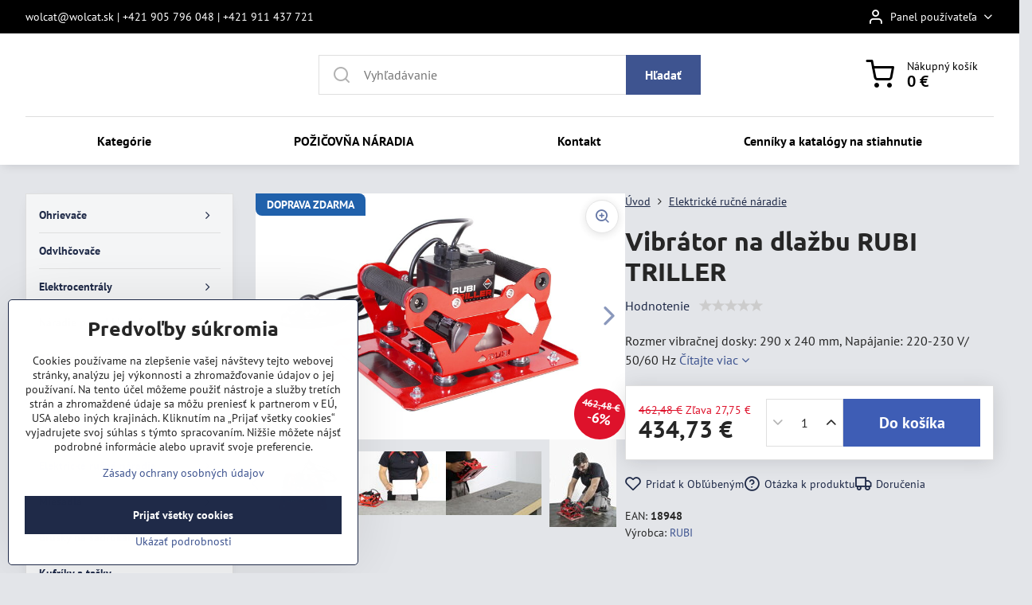

--- FILE ---
content_type: text/html; charset=UTF-8
request_url: https://www.wolcat.sk/p/2748/vibrator-na-dlazbu-rubi-triller
body_size: 29007
content:

<!DOCTYPE html>
<html  data-lang-code="sk" lang="sk" class="no-js s1-hasHeader1 s1-hasFixedMenu" data-lssid="c35c00286980">
    <head>
        <meta charset="utf-8">
        		<title>Vibrátor na dlažbu RUBI TRILLER</title>
                    <meta name="description" content="Rozmer vibračnej dosky: 290 x 240 mm, Napájanie: 220-230 V/ 50/60 Hz">
        		<meta name="viewport" content="width=device-width, initial-scale=1" />
		         
<script data-privacy-group="script">
var FloxSettings = {
'cartItems': {},'cartProducts': {},'cartType': "slider",'loginType': "slider",'regformType': "slider",'langVer': "" 
}; 
 
</script>
<script data-privacy-group="script">
FloxSettings.img_size = { 'min': "50x50",'small': "120x120",'medium': "440x440",'large': "800x800",'max': "1600x1600",'product_antn': "440x440",'product_detail': "800x800" };
</script>
    <template id="privacy_iframe_info">
    <div class="floxIframeBlockedInfo" data-func-text="Funkčné" data-analytic-text="Analytické" data-ad-text="Marketingové" data-nosnippet="1">
    <div class="floxIframeBlockedInfo__common">
        <div class="likeH3">Externý obsah je blokovaný Voľbami súkromia</div>
        <p>Prajete si načítať externý obsah?</p>
    </div>
    <div class="floxIframeBlockedInfo__youtube">
        <div class="likeH3">Videá Youtube sú blokované Voľbami súkromia</div>
        <p>Prajete si načítať Youtube video?</p>
    </div>
    <div class="floxIframeBlockedInfo__buttons">
        <button class="button floxIframeBlockedInfo__once">Povoliť tentokrát</button>
        <button class="button floxIframeBlockedInfo__always" >Povoliť a zapamätať - súhlas s druhom cookie: </button>
    </div>
    <a class="floxIframeBlockedLink__common" href=""><i class="fa fa-external-link"></i> Otvoriť obsah v novom okne</a>
    <a class="floxIframeBlockedLink__youtube" href=""><i class="fa fa-external-link"></i> Otvoriť video v novom okne</a>
</div>
</template>
<script type="text/javascript" data-privacy-group="script">
FloxSettings.options={},FloxSettings.options.MANDATORY=1,FloxSettings.options.FUNC=2,FloxSettings.options.ANALYTIC=4,FloxSettings.options.AD=8;
FloxSettings.options.fullConsent=3;FloxSettings.options.maxConsent=15;FloxSettings.options.consent=0,localStorage.getItem("floxConsent")&&(FloxSettings.options.consent=parseInt(localStorage.getItem("floxConsent")));FloxSettings.options.sync=1;FloxSettings.google_consent2_options={},FloxSettings.google_consent2_options.AD_DATA=1,FloxSettings.google_consent2_options.AD_PERSON=2;FloxSettings.google_consent2_options.consent = -2;const privacyIsYoutubeUrl=function(e){return e.includes("youtube.com/embed")||e.includes("youtube-nocookie.com/embed")},privacyIsGMapsUrl=function(e){return e.includes("google.com/maps/embed")||/maps\.google\.[a-z]{2,3}\/maps/i.test(e)},privacyGetPrivacyGroup=function(e){var t="";if(e.getAttribute("data-privacy-group")?t=e.getAttribute("data-privacy-group"):e.closest("*[data-privacy-group]")&&(t=e.closest("*[data-privacy-group]").getAttribute("data-privacy-group")),"IFRAME"===e.tagName){let r=e.src||"";privacyIsYoutubeUrl(r)&&(e.setAttribute("data-privacy-group","func"),t="func"),privacyIsGMapsUrl(r)&&(e.setAttribute("data-privacy-group","func"),t="func")}return"regular"===t&&(t="script"),t},privacyBlockScriptNode=function(e){e.type="javascript/blocked";let t=function(r){"javascript/blocked"===e.getAttribute("type")&&r.preventDefault(),e.removeEventListener("beforescriptexecute",t)};e.addEventListener("beforescriptexecute",t)},privacyHandleScriptTag=function(e){let t=privacyGetPrivacyGroup(e);if(t){if("script"===t)return;"mandatory"===t||"func"===t&&FloxSettings.options.consent&FloxSettings.options.FUNC||"analytic"===t&&FloxSettings.options.consent&FloxSettings.options.ANALYTIC||"ad"===t&&FloxSettings.options.consent&FloxSettings.options.AD||privacyBlockScriptNode(e)}else FloxSettings.options.allow_unclassified||privacyBlockScriptNode(e)},privacyShowPlaceholder=function(e){let t=privacyGetPrivacyGroup(e);var r=document.querySelector("#privacy_iframe_info").content.cloneNode(!0),i=r.querySelector(".floxIframeBlockedInfo__always");i.textContent=i.textContent+r.firstElementChild.getAttribute("data-"+t+"-text"),r.firstElementChild.setAttribute("data-"+t,"1"),r.firstElementChild.removeAttribute("data-func-text"),r.firstElementChild.removeAttribute("data-analytic-text"),r.firstElementChild.removeAttribute("data-ad-text");let o=e.parentNode.classList.contains("blockYoutube");if(e.style.height){let a=e.style.height,c=e.style.width;e.setAttribute("data-privacy-style-height",a),r.firstElementChild.style.setProperty("--iframe-h",a),r.firstElementChild.style.setProperty("--iframe-w",c),e.style.height="0"}else if(e.getAttribute("height")){let n=e.getAttribute("height").replace("px",""),l=e.getAttribute("width").replace("px","");e.setAttribute("data-privacy-height",n),n.includes("%")?r.firstElementChild.style.setProperty("--iframe-h",n):r.firstElementChild.style.setProperty("--iframe-h",n+"px"),l.includes("%")?r.firstElementChild.style.setProperty("--iframe-w",l):r.firstElementChild.style.setProperty("--iframe-w",l+"px"),e.setAttribute("height",0)}else if(o&&e.parentNode.style.maxHeight){let s=e.parentNode.style.maxHeight,p=e.parentNode.style.maxWidth;r.firstElementChild.style.setProperty("--iframe-h",s),r.firstElementChild.style.setProperty("--iframe-w",p)}let u=e.getAttribute("data-privacy-src")||"";privacyIsYoutubeUrl(u)?(r.querySelector(".floxIframeBlockedInfo__common").remove(),r.querySelector(".floxIframeBlockedLink__common").remove(),r.querySelector(".floxIframeBlockedLink__youtube").setAttribute("href",u.replace("/embed/","/watch?v="))):u?(r.querySelector(".floxIframeBlockedInfo__youtube").remove(),r.querySelector(".floxIframeBlockedLink__youtube").remove(),r.querySelector(".floxIframeBlockedLink__common").setAttribute("href",u)):(r.querySelector(".floxIframeBlockedInfo__once").remove(),r.querySelector(".floxIframeBlockedInfo__youtube").remove(),r.querySelector(".floxIframeBlockedLink__youtube").remove(),r.querySelector(".floxIframeBlockedLink__common").remove(),r.querySelector(".floxIframeBlockedInfo__always").classList.add("floxIframeBlockedInfo__always--reload")),e.parentNode.insertBefore(r,e.nextSibling),o&&e.parentNode.classList.add("blockYoutube--blocked")},privacyHidePlaceholderIframe=function(e){var t=e.nextElementSibling;if(t&&t.classList.contains("floxIframeBlockedInfo")){let r=e.parentNode.classList.contains("blockYoutube");r&&e.parentNode.classList.remove("blockYoutube--blocked"),e.getAttribute("data-privacy-style-height")?e.style.height=e.getAttribute("data-privacy-style-height"):e.getAttribute("data-privacy-height")?e.setAttribute("height",e.getAttribute("data-privacy-height")):e.classList.contains("invisible")&&e.classList.remove("invisible"),t.remove()}},privacyBlockIframeNode=function(e){var t=e.src||"";""===t&&e.getAttribute("data-src")&&(t=e.getAttribute("data-src")),e.setAttribute("data-privacy-src",t),e.removeAttribute("src"),!e.classList.contains("floxNoPrivacyPlaceholder")&&(!e.style.width||parseInt(e.style.width)>200)&&(!e.getAttribute("width")||parseInt(e.getAttribute("width"))>200)&&(!e.style.height||parseInt(e.style.height)>200)&&(!e.getAttribute("height")||parseInt(e.getAttribute("height"))>200)&&(!e.style.display||"none"!==e.style.display)&&(!e.style.visibility||"hidden"!==e.style.visibility)&&privacyShowPlaceholder(e)},privacyHandleIframeTag=function(e){let t=privacyGetPrivacyGroup(e);if(t){if("script"===t||"mandatory"===t)return;if("func"===t&&FloxSettings.options.consent&FloxSettings.options.FUNC)return;if("analytic"===t&&FloxSettings.options.consent&FloxSettings.options.ANALYTIC||"ad"===t&&FloxSettings.options.consent&FloxSettings.options.AD)return;privacyBlockIframeNode(e)}else{if(FloxSettings.options.allow_unclassified)return;privacyBlockIframeNode(e)}},privacyHandleYoutubeGalleryItem=function(e){if(!(FloxSettings.options.consent&FloxSettings.options.FUNC)){var t=e.closest(".gallery").getAttribute("data-preview-height"),r=e.getElementsByTagName("img")[0],i=r.getAttribute("src").replace(t+"/"+t,"800/800");r.classList.contains("flox-lazy-load")&&(i=r.getAttribute("data-src").replace(t+"/"+t,"800/800")),e.setAttribute("data-href",e.getAttribute("href")),e.setAttribute("href",i),e.classList.replace("ytb","ytbNoConsent")}},privacyBlockPrivacyElementNode=function(e){e.classList.contains("floxPrivacyPlaceholder")?(privacyShowPlaceholder(e),e.classList.add("invisible")):e.style.display="none"},privacyHandlePrivacyElementNodes=function(e){let t=privacyGetPrivacyGroup(e);if(t){if("script"===t||"mandatory"===t)return;if("func"===t&&FloxSettings.options.consent&FloxSettings.options.FUNC)return;if("analytic"===t&&FloxSettings.options.consent&FloxSettings.options.ANALYTIC||"ad"===t&&FloxSettings.options.consent&FloxSettings.options.AD)return;privacyBlockPrivacyElementNode(e)}else{if(FloxSettings.options.allow_unclassified)return;privacyBlockPrivacyElementNode(e)}};function privacyLoadScriptAgain(e){var t=document.getElementsByTagName("head")[0],r=document.createElement("script");r.src=e.getAttribute("src"),t.appendChild(r),e.parentElement.removeChild(e)}function privacyExecuteScriptAgain(e){var t=document.getElementsByTagName("head")[0],r=document.createElement("script");r.textContent=e.textContent,t.appendChild(r),e.parentElement.removeChild(e)}function privacyEnableScripts(){document.querySelectorAll('script[type="javascript/blocked"]').forEach(e=>{let t=privacyGetPrivacyGroup(e);(FloxSettings.options.consent&FloxSettings.options.ANALYTIC&&t.includes("analytic")||FloxSettings.options.consent&FloxSettings.options.AD&&t.includes("ad")||FloxSettings.options.consent&FloxSettings.options.FUNC&&t.includes("func"))&&(e.getAttribute("src")?privacyLoadScriptAgain(e):privacyExecuteScriptAgain(e))})}function privacyEnableIframes(){document.querySelectorAll("iframe[data-privacy-src]").forEach(e=>{let t=privacyGetPrivacyGroup(e);if(!(FloxSettings.options.consent&FloxSettings.options.ANALYTIC&&t.includes("analytic")||FloxSettings.options.consent&FloxSettings.options.AD&&t.includes("ad")||FloxSettings.options.consent&FloxSettings.options.FUNC&&t.includes("func")))return;privacyHidePlaceholderIframe(e);let r=e.getAttribute("data-privacy-src");e.setAttribute("src",r),e.removeAttribute("data-privacy-src")})}function privacyEnableYoutubeGalleryItems(){FloxSettings.options.consent&FloxSettings.options.FUNC&&(document.querySelectorAll(".ytbNoConsent").forEach(e=>{e.setAttribute("href",e.getAttribute("data-href")),e.classList.replace("ytbNoConsent","ytb")}),"function"==typeof initGalleryPlugin&&initGalleryPlugin())}function privacyEnableBlockedContent(e,t){document.querySelectorAll(".floxCaptchaCont").length&&(e&FloxSettings.options.FUNC)!=(t&FloxSettings.options.FUNC)?window.location.reload():(privacyEnableScripts(),privacyEnableIframes(),privacyEnableYoutubeGalleryItems(),"function"==typeof FloxSettings.privacyEnableScriptsCustom&&FloxSettings.privacyEnableScriptsCustom())}
function privacyUpdateConsent(){ if(FloxSettings.sklik&&FloxSettings.sklik.active){var e={rtgId:FloxSettings.sklik.seznam_retargeting_id,consent:FloxSettings.options.consent&&FloxSettings.options.consent&FloxSettings.options.ANALYTIC?1:0};"category"===FloxSettings.sklik.pageType?(e.category=FloxSettings.sklik.category,e.pageType=FloxSettings.sklik.pageType):"offerdetail"===FloxSettings.sklik.pagetype&&(e.itemId=FloxSettings.sklik.itemId,e.pageType=FloxSettings.sklik.pageType),window.rc&&window.rc.retargetingHit&&window.rc.retargetingHit(e)}"function"==typeof loadCartFromLS&&"function"==typeof saveCartToLS&&(loadCartFromLS(),saveCartToLS());}
const observer=new MutationObserver(e=>{e.forEach(({addedNodes:e})=>{e.forEach(e=>{if(FloxSettings.options.consent!==FloxSettings.options.maxConsent){if(1===e.nodeType&&"SCRIPT"===e.tagName)return privacyHandleScriptTag(e);if(1===e.nodeType&&"IFRAME"===e.tagName)return privacyHandleIframeTag(e);if(1===e.nodeType&&"A"===e.tagName&&e.classList.contains("ytb"))return privacyHandleYoutubeGalleryItem(e);if(1===e.nodeType&&"SCRIPT"!==e.tagName&&"IFRAME"!==e.tagName&&e.classList.contains("floxPrivacyElement"))return privacyHandlePrivacyElementNodes(e)}1===e.nodeType&&(e.classList.contains("mainPrivacyModal")||e.classList.contains("mainPrivacyBar"))&&(FloxSettings.options.consent>0&&!FloxSettings.options.forceShow&&-1!==FloxSettings.google_consent2_options.consent?e.style.display="none":FloxSettings.options.consent>0&&-1===FloxSettings.google_consent2_options.consent?e.classList.add("hideBWConsentOptions"):-1!==FloxSettings.google_consent2_options.consent&&e.classList.add("hideGC2ConsentOptions"))})})});observer.observe(document.documentElement,{childList:!0,subtree:!0}),document.addEventListener("DOMContentLoaded",function(){observer.disconnect()});const createElementBackup=document.createElement;document.createElement=function(...e){if("script"!==e[0].toLowerCase())return createElementBackup.bind(document)(...e);let n=createElementBackup.bind(document)(...e);return n.setAttribute("data-privacy-group","script"),n};
</script>

<meta name="referrer" content="no-referrer-when-downgrade">


<link rel="canonical" href="https://www.wolcat.sk/p/2748/vibrator-na-dlazbu-rubi-triller">
    

<meta property="og:title" content="Vibrátor na dlažbu RUBI TRILLER">

<meta property="og:url" content="https://www.wolcat.sk/p/2748/vibrator-na-dlazbu-rubi-triller">
<meta property="og:description" content="Rozmer vibračnej dosky: 290 x 240 mm, Napájanie: 220-230 V/ 50/60 Hz">

<meta name="twitter:card" content="summary_large_image">
<meta name="twitter:title" content="Vibrátor na dlažbu RUBI TRILLER">
<meta name="twitter:description" content="Rozmer vibračnej dosky: 290 x 240 mm, Napájanie: 220-230 V/ 50/60 Hz">

    <meta property="og:locale" content="sk_SK">

        <meta property="og:type" content="product">
    <meta property="og:image" content="https://www.wolcat.sk/resize/e/1200/630/files/rucne-naradie/18948-rubi-triller-vibrator-dlazby-230v-50hz-1-m-rubi.jpg">  
    <meta name="twitter:image" content="https://www.wolcat.sk/resize/e/1200/630/files/rucne-naradie/18948-rubi-triller-vibrator-dlazby-230v-50hz-1-m-rubi.jpg">
    <link href="https://www.wolcat.sk/resize/e/440/440/files/rucne-naradie/18948-rubi-triller-vibrator-dlazby-230v-50hz-1-m-rubi.jpg" rel="previewimage">
<script data-privacy-group="script" type="application/ld+json">
{
    "@context": "https://schema.org",
    "@type": "WebPage",
    "name": "Vibrátor na dlažbu RUBI TRILLER",
    "description": "Rozmer vibračnej dosky: 290 x 240 mm, Napájanie: 220-230 V/ 50/60 Hz",
    "image": "https://www.wolcat.sk/resize/e/440/440/files/rucne-naradie/18948-rubi-triller-vibrator-dlazby-230v-50hz-1-m-rubi.jpg"}
</script>

<link rel="dns-prefetch" href="https://www.biznisweb.sk">
<link rel="preconnect" href="https://www.biznisweb.sk/" crossorigin>
<style type="text/css">
        

@font-face {
  font-family: 'PT Sans';
  font-style: normal;
  font-display: swap;
  font-weight: 400;
  src: local(''),
       url('https://www.biznisweb.sk/templates/bw-fonts/pt-sans-v17-latin-ext_latin-regular.woff2') format('woff2'),
       url('https://www.biznisweb.sk/templates/bw-fonts/pt-sans-v17-latin-ext_latin-regular.woff') format('woff');
}


@font-face {
  font-family: 'PT Sans';
  font-style: normal;
  font-display: swap;
  font-weight: 700;
  src: local(''),
       url('https://www.biznisweb.sk/templates/bw-fonts/pt-sans-v17-latin-ext_latin-700.woff2') format('woff2'),
       url('https://www.biznisweb.sk/templates/bw-fonts/pt-sans-v17-latin-ext_latin-700.woff') format('woff');
}

@font-face {
  font-family: 'Ubuntu';
  font-style: normal;
  font-display: swap;
  font-weight: 400;
  src: local(''),
       url('https://www.biznisweb.sk/templates/bw-fonts/ubuntu-v20-latin-ext_latin-regular.woff2') format('woff2'),
       url('https://www.biznisweb.sk/templates/bw-fonts/ubuntu-v20-latin-ext_latin-regular.woff') format('woff');
}


@font-face {
  font-family: 'Ubuntu';
  font-style: normal;
  font-display: swap;
  font-weight: 700;
  src: local(''),
       url('https://www.biznisweb.sk/templates/bw-fonts/ubuntu-v20-latin-ext_latin-700.woff2') format('woff2'),
       url('https://www.biznisweb.sk/templates/bw-fonts/ubuntu-v20-latin-ext_latin-700.woff') format('woff');
}
</style>

<link rel="preload" href="/erp-templates/skins/flat/universal/fonts/fontawesome-webfont.woff2" as="font" type="font/woff2" crossorigin>
<link href="/erp-templates/260119150456/universal.css" rel="stylesheet" type="text/css" media="all">  




<script data-privacy-group="mandatory">
    FloxSettings.trackerData = {
                    'cartIds': []
            };
    </script> 
    <link rel="shortcut icon" href="/files/design/favicon.ico">
    <link rel="icon" href="/files/design/favicon.ico?refresh" type="image/x-icon">

		<script data-privacy-group="script">
			FloxSettings.cartType = "same_page";
			FloxSettings.loginType = "custom";
			FloxSettings.regformType = "custom";
		</script>
												<style>
			:root {
				--s1-accentTransparent: #3e549017;
				--s1-accentComplement: #fff;
				--s1-maccentComplement: #fff;
				--s1-menuBgComplementTransparent: #000b;
				--s1-menuBgComplementTransparent2: #0002;
				--s1-menuBgComplement: #000;
				--s1-accentDark: #1f2a48;
			}
		</style>

		</head>
<body class="s1-pt-product ">
    
    <noscript class="noprint">
        <div id="noscript">
            Javascript není prohlížečem podporován nebo je vypnutý. Pro zobrazení stránky tak, jak byla zamýšlena, použijte prohlížeč s podporou JavaScript.
            <br>Pomoc: <a href="https://www.enable-javascript.com/" target="_blank">Enable-Javascript.com</a>.
        </div>
    </noscript>
    
    <div class="oCont remodal-bg">
																																					
						

	
	<section class="s1-headerTop s1-headerTop-style3 noprint">
		<div class="s1-cont flex ai-c">
							<div class="s1-headerTop-left">
					                        <div id="box-id-top_header_left" class="pagebox">
                                                            <div  id="block-849" class="blockText box blockTextRight">
                                <div class="userHTMLContent">
        
    <p>wolcat@wolcat.sk | +421 905 796 048 | +421 911 437 721</p>
</div>
	    </div>

                             
            </div> 
    
				</div>
										<div class="s1-headerTop-right flex ml-a">
											<div class="s1-dropDown s1-loginDropdown">
	<a href="/e/login" class="s1-dropDown-toggler">
		<i class="s1-icon s1-icon-user s1-dropDown-icon" aria-hidden="true"></i>
		<span class="s1-dropDown-title">Panel používateľa</span>
		<i class="fa fa-angle-down s1-dropDown-arrow"></i>
	</a>
	<ul class="s1-dropDown-items">
				<li class="s1-dropDown-item">
			<a class="s1-dropDown-link" href="/e/login" data-remodal-target="s1-acc">
				<i class="s1-icon s1-icon-log-in s1-dropDown-icon"></i>
				<span class="s1-dropDown-title">Prihlásiť sa</span>
			</a>
		</li>
						<li class="s1-dropDown-item">
			<a class="s1-dropDown-link" href="/e/account/register">
				<i class="s1-icon s1-icon-user-plus s1-dropDown-icon"></i>
				<span class="s1-dropDown-title">Registrácia</span>
			</a>
		</li>
    		</ul>
</div>

														</div>
					</div>
	</section>
<header class="s1-header s1-header-style1 s1-header-color2 noprint">
	<section class="s1-header-cont s1-cont flex">
		<div class="s1-header-logo">
					</div>
		<div class="s1-header-actions flex">
						<div class="s1-header-search">
				<!-- search activator -->
				<div class="s1-header-action m-hide">
					<a href="/e/search" title="Hľadať" class="s1-header-actionLink s1-searchActivatorJS"><i class="s1-icon s1-icon-search"></i></a>
				</div>
					<form action="/e/search" method="get" class="siteSearchForm s1-topSearch-form">
		<div class="siteSearchCont s1-topSearch">
			<label class="s1-siteSearch-label flex">
				<i class="s1-icon s1-icon-search rm-hide"></i>
				<input data-pages="Stránky" data-products="Produkty" data-categories="Kategórie" data-news="Novinky" data-brands="Výrobca" class="siteSearchInput" id="s1-small-search" placeholder="Vyhľadávanie" name="word" type="text" value="">
				<button class="button" type="submit">Hľadať</button>
			</label>
		</div>
	</form>

			</div>
			
												<!-- cart -->
			<div class="s1-headerCart-outer">
				            
    		<div class="s1-header-action s1-headerCart">
			<a class="s1-header-actionLink smallCart" href="/e/cart/index" title="Nákupný košík">
				<i class="s1-icon s1-icon-shopping-cart"></i>
				<span class="smallCartItems buttonCartInvisible invisible">0</span>
				<div class="s1-scText rl-hide">
					<span class="s1-scTitle">Nákupný košík</span>
					<span class="smallCartTotal smallCartPrice" data-pieces="0">0 €</span>
				</div>
			</a>
			<div id="s1-customSmallCartCont" class="s1-smallCart-wrapper"></div>
		</div>
    
			</div>
			<!-- menu -->
						<div class="s1-header-action l-hide">
				<button aria-label="Menu" class="s1-header-actionLink s1-menuActivatorJS"><i class="s1-icon s1-icon-menu"></i></button>
			</div>
					</div>
	</section>
		<div class="s1-menu-section ">
					<div class="s1-menu-overlay s1-menuActivatorJS l-hide"></div>
			<div class="s1-menu-wrapper">
				<div class="s1-menu-header l-hide">
					Menu
					<span class="s1-menuClose s1-menuActivatorJS">✕</span>
				</div>
				<div class="s1-menu-cont s1-cont">
											     
                                        																														<nav class="s1-menu s1-menu-center">
								<ul class="s1-menu-items">
																	<li class="s1-menu-item  ">
							<a class="s1-menu-link " href="/">
																<span>Kategórie</span>
															</a>
													</li>
																	<li class="s1-menu-item  ">
							<a class="s1-menu-link " href="/prenajom-naradia">
																<span>POŽIČOVŇA NÁRADIA</span>
															</a>
													</li>
																	<li class="s1-menu-item  ">
							<a class="s1-menu-link " href="/kontakt">
																<span>Kontakt</span>
															</a>
													</li>
																	<li class="s1-menu-item  ">
							<a class="s1-menu-link " href="/cenniky-a-katalogy-na-stiahnutie">
																<span>Cenníky a katalógy na stiahnutie</span>
															</a>
													</li>
									</ul>
			</nav>
		    
																<div class="s1-menu-categoriesMobile l-hide">
							                        <div id="box-id-flox_side_menu" class="pagebox">
                                                        																		<nav class="s1-sideMenu ">
						<ul class="s1-sideMenu-items">
														
																																																																																																															
											<li class="s1-sideMenu-item  hasSubmenu s1-sideSub-group s1-sideSub-group-blockLinks ">
							<a class="s1-sideMenu-link " href="/c/ohrievace">
																<span>Ohrievače</span>
								<i class="s1-menuChevron fa fa-angle-right"></i>							</a>
															<ul class="s1-submenu-items level-1">
								<li class="s1-submenu-item level-1 hasIcon hasSubmenu  ">
															<a class="s1-submenu-image rl-hide" href="/c/ohrievace/elektricke-ohrievace">
						<img class="s1-submenu-img flox-lazy-load" data-src="/resize/e/100/100/files/produkty/podkategorie/elektricke-ohrievace.jpg" alt="Elektrické ohrievače" loading="lazy">
					</a>
										<a href="/c/ohrievace/elektricke-ohrievace" class="s1-submenu-link ">
						<span>Elektrické ohrievače</span>
						<i class="s1-menuChevron fa fa-angle-right l-hide"></i>					</a>
																		     
                                        																														<ul class="s1-submenu-items level-2">
								<li class="s1-submenu-item level-2    ">
															<a href="/c/ohrievace/elektricke-ohrievace/elektricke-infraziarice" class="s1-submenu-link ">
						<span>Elektrické infražiariče</span>
											</a>
									</li>
								<li class="s1-submenu-item level-2    ">
															<a href="/c/ohrievace/elektricke-ohrievace/volitelne-prislusenstvo" class="s1-submenu-link ">
						<span>Voliteľné príslušenstvo</span>
											</a>
									</li>
											</ul>
		    
															</li>
								<li class="s1-submenu-item level-1 hasIcon hasSubmenu  ">
															<a class="s1-submenu-image rl-hide" href="/c/ohrievace/plynove-ohrievace">
						<img class="s1-submenu-img flox-lazy-load" data-src="/resize/e/100/100/files/produkty/podkategorie/plynove-ohrievace.jpg" alt="Plynové ohrievače" loading="lazy">
					</a>
										<a href="/c/ohrievace/plynove-ohrievace" class="s1-submenu-link ">
						<span>Plynové ohrievače</span>
						<i class="s1-menuChevron fa fa-angle-right l-hide"></i>					</a>
																		     
                                        																														<ul class="s1-submenu-items level-2">
								<li class="s1-submenu-item level-2    ">
															<a href="/c/ohrievace/plynove-ohrievace/volitelne-prislusenstvo" class="s1-submenu-link ">
						<span>Voliteľné príslušenstvo</span>
											</a>
									</li>
											</ul>
		    
															</li>
								<li class="s1-submenu-item level-1 hasIcon hasSubmenu  ">
															<a class="s1-submenu-image rl-hide" href="/c/ohrievace/naftove-ohrievace">
						<img class="s1-submenu-img flox-lazy-load" data-src="/resize/e/100/100/files/produkty/podkategorie/naftove-ohrievace.jpg" alt="Naftové ohrievače" loading="lazy">
					</a>
										<a href="/c/ohrievace/naftove-ohrievace" class="s1-submenu-link ">
						<span>Naftové ohrievače</span>
						<i class="s1-menuChevron fa fa-angle-right l-hide"></i>					</a>
																		     
                                        																														<ul class="s1-submenu-items level-2">
								<li class="s1-submenu-item level-2    ">
															<a href="/c/ohrievace/naftove-ohrievace/s-piamym-spalovanim" class="s1-submenu-link ">
						<span>S piamym spaľovaním</span>
											</a>
									</li>
								<li class="s1-submenu-item level-2    ">
															<a href="/c/ohrievace/naftove-ohrievace/s-nepriamym-spalovanim" class="s1-submenu-link ">
						<span>S nepriamym spaľovaním</span>
											</a>
									</li>
								<li class="s1-submenu-item level-2    ">
															<a href="/c/ohrievace/naftove-ohrievace/naftove-infraziarice" class="s1-submenu-link ">
						<span>Naftové infražiariče</span>
											</a>
									</li>
								<li class="s1-submenu-item level-2    ">
															<a href="/c/ohrievace/naftove-ohrievace/volitelne-prislusenstvo" class="s1-submenu-link ">
						<span>Voliteľné príslušenstvo</span>
											</a>
									</li>
											</ul>
		    
															</li>
											</ul>
													</li>
																			
																																																																																																															
											<li class="s1-sideMenu-item   ">
							<a class="s1-sideMenu-link " href="/c/odvlhcovace">
																<span>Odvlhčovače</span>
															</a>
													</li>
																			
																																																																																																															
											<li class="s1-sideMenu-item  hasSubmenu s1-sideSub-group s1-sideSub-group-blockLinks ">
							<a class="s1-sideMenu-link " href="/c/elektrocentraly">
																<span>Elektrocentrály</span>
								<i class="s1-menuChevron fa fa-angle-right"></i>							</a>
															<ul class="s1-submenu-items level-1">
								<li class="s1-submenu-item level-1 hasIcon   ">
															<a class="s1-submenu-image rl-hide" href="/c/elektrocentraly/jednofazove">
						<img class="s1-submenu-img flox-lazy-load" data-src="/resize/e/100/100/files/produkty/podkategorie/jednofazove-elektrocentraly.jpg" alt="Jednofázové elektrocentrály" loading="lazy">
					</a>
										<a href="/c/elektrocentraly/jednofazove" class="s1-submenu-link ">
						<span>Jednofázové</span>
											</a>
									</li>
								<li class="s1-submenu-item level-1 hasIcon   ">
															<a class="s1-submenu-image rl-hide" href="/c/elektrocentraly/trojfazove">
						<img class="s1-submenu-img flox-lazy-load" data-src="/resize/e/100/100/files/produkty/podkategorie/trojfazove-eletrocentraly.jpeg" alt="Trojfázové elektrocentrály" loading="lazy">
					</a>
										<a href="/c/elektrocentraly/trojfazove" class="s1-submenu-link ">
						<span>Trojfázové</span>
											</a>
									</li>
								<li class="s1-submenu-item level-1 hasIcon   ">
															<a class="s1-submenu-image rl-hide" href="/c/elektrocentraly/prislusenstvo-k-centralam-medved">
						<img class="s1-submenu-img flox-lazy-load" data-src="/resize/e/100/100/files/elektrocentraly/at207-automaticky-start-medved.bmp" alt="Príslušenstvo k centrálam MEDVED" loading="lazy">
					</a>
										<a href="/c/elektrocentraly/prislusenstvo-k-centralam-medved" class="s1-submenu-link ">
						<span>Príslušenstvo k centrálam MEDVED</span>
											</a>
									</li>
											</ul>
													</li>
																			
																																																																																																															
											<li class="s1-sideMenu-item  hasSubmenu s1-sideSub-group s1-sideSub-group-blockLinks ">
							<a class="s1-sideMenu-link " href="/c/naradie-pre-obkladacov">
																<span>Náradie pre obkladačov</span>
								<i class="s1-menuChevron fa fa-angle-right"></i>							</a>
															<ul class="s1-submenu-items level-1">
								<li class="s1-submenu-item level-1 hasIcon hasSubmenu  ">
															<a class="s1-submenu-image rl-hide" href="/c/naradie-pre-obkladacov/rucne-rezacky">
						<img class="s1-submenu-img flox-lazy-load" data-src="/resize/e/100/100/files/produkty/podkategorie/rucne-rezacky.jpg" alt="Ručné rezačky" loading="lazy">
					</a>
										<a href="/c/naradie-pre-obkladacov/rucne-rezacky" class="s1-submenu-link ">
						<span>Ručné rezačky</span>
						<i class="s1-menuChevron fa fa-angle-right l-hide"></i>					</a>
																		     
                                        																														<ul class="s1-submenu-items level-2">
								<li class="s1-submenu-item level-2    ">
															<a href="/c/naradie-pre-obkladacov/rucne-rezacky/rez-400-600-mm" class="s1-submenu-link ">
						<span>Rez 400 - 600 mm</span>
											</a>
									</li>
								<li class="s1-submenu-item level-2    ">
															<a href="/c/naradie-pre-obkladacov/rucne-rezacky/rez-610-800-mm" class="s1-submenu-link ">
						<span>Rez 610 - 800 mm</span>
											</a>
									</li>
								<li class="s1-submenu-item level-2    ">
															<a href="/c/naradie-pre-obkladacov/rucne-rezacky/rez-810-1000-mm" class="s1-submenu-link ">
						<span>Rez 810 - 1000 mm</span>
											</a>
									</li>
								<li class="s1-submenu-item level-2    ">
															<a href="/c/naradie-pre-obkladacov/rucne-rezacky/rez-1010-1600-mm" class="s1-submenu-link ">
						<span>Rez 1010 - 1600 mm</span>
											</a>
									</li>
								<li class="s1-submenu-item level-2    ">
															<a href="/c/naradie-pre-obkladacov/rucne-rezacky/rez-do-3100-mm" class="s1-submenu-link ">
						<span>Rez do 3100 mm</span>
											</a>
									</li>
								<li class="s1-submenu-item level-2  hasSubmenu  ">
															<a href="/c/naradie-pre-obkladacov/rucne-rezacky/rezne-kolieska" class="s1-submenu-link ">
						<span>Rezné kolieska</span>
						<i class="s1-menuChevron fa fa-angle-right l-hide"></i>					</a>
																		     
                                        														<ul class="s1-submenu-items level-3 l-hide">
								<li class="s1-submenu-item level-3    ">
															<a href="/c/naradie-pre-obkladacov/rucne-rezacky/rezne-kolieska/rada-ts-tr-speed-fast-star" class="s1-submenu-link ">
						<span>Rada TS, TR, SPEED, FAST, STAR</span>
											</a>
									</li>
								<li class="s1-submenu-item level-3    ">
															<a href="/c/naradie-pre-obkladacov/rucne-rezacky/rezne-kolieska/rada-tx-tm-tz" class="s1-submenu-link ">
						<span>Rada TX, TM, TZ</span>
											</a>
									</li>
								<li class="s1-submenu-item level-3    ">
															<a href="/c/naradie-pre-obkladacov/rucne-rezacky/rezne-kolieska/rada-tp-slim-cutter" class="s1-submenu-link ">
						<span>Rada TP, SLIM CUTTER</span>
											</a>
									</li>
								<li class="s1-submenu-item level-3    ">
															<a href="/c/naradie-pre-obkladacov/rucne-rezacky/rezne-kolieska/rada-profi-x-pro-ultra-a-basic" class="s1-submenu-link ">
						<span>Rada PROFI, X-Pro, ULTRA a Basic</span>
											</a>
									</li>
								<li class="s1-submenu-item level-3    ">
															<a href="/c/naradie-pre-obkladacov/rucne-rezacky/rezne-kolieska/rada-super-pro-a-super-pro-evo" class="s1-submenu-link ">
						<span>Rada Super Pro a Super  Pro EVO</span>
											</a>
									</li>
								<li class="s1-submenu-item level-3    ">
															<a href="/c/naradie-pre-obkladacov/rucne-rezacky/rezne-kolieska/pre-dedra-rezacky" class="s1-submenu-link ">
						<span>Pre DEDRA rezačky</span>
											</a>
									</li>
											</ul>
		    
															</li>
											</ul>
		    
															</li>
								<li class="s1-submenu-item level-1 hasIcon hasSubmenu  ">
															<a class="s1-submenu-image rl-hide" href="/c/naradie-pre-obkladacov/diamantove-pily">
						<img class="s1-submenu-img flox-lazy-load" data-src="/resize/e/100/100/files/produkty/podkategorie/diamantove-pily.png" alt="Diamantové píly" loading="lazy">
					</a>
										<a href="/c/naradie-pre-obkladacov/diamantove-pily" class="s1-submenu-link ">
						<span>Diamantové píly</span>
						<i class="s1-menuChevron fa fa-angle-right l-hide"></i>					</a>
																		     
                                        																														<ul class="s1-submenu-items level-2">
								<li class="s1-submenu-item level-2    ">
															<a href="/c/naradie-pre-obkladacov/diamantove-pily/stolove-pily" class="s1-submenu-link ">
						<span>Stolové píly</span>
											</a>
									</li>
								<li class="s1-submenu-item level-2    ">
															<a href="/c/naradie-pre-obkladacov/diamantove-pily/univerzalne-pily" class="s1-submenu-link ">
						<span>Univerzálne píly</span>
											</a>
									</li>
								<li class="s1-submenu-item level-2    ">
															<a href="/c/naradie-pre-obkladacov/diamantove-pily/portalove-pily" class="s1-submenu-link ">
						<span>Portálové píly</span>
											</a>
									</li>
								<li class="s1-submenu-item level-2    ">
															<a href="/c/naradie-pre-obkladacov/diamantove-pily/rucne-pily" class="s1-submenu-link ">
						<span>Ručné píly</span>
											</a>
									</li>
								<li class="s1-submenu-item level-2    ">
															<a href="/c/naradie-pre-obkladacov/diamantove-pily/prislusenstvo" class="s1-submenu-link ">
						<span>Príslušenstvo</span>
											</a>
									</li>
											</ul>
		    
															</li>
								<li class="s1-submenu-item level-1 hasIcon hasSubmenu  ">
															<a class="s1-submenu-image rl-hide" href="/c/naradie-pre-obkladacov/diamantove-korunky">
						<img class="s1-submenu-img flox-lazy-load" data-src="/resize/e/100/100/files/produkty/podkategorie/diamantove-korunky.png" alt="Diamantové korunky" loading="lazy">
					</a>
										<a href="/c/naradie-pre-obkladacov/diamantove-korunky" class="s1-submenu-link ">
						<span>Diamantové korunky</span>
						<i class="s1-menuChevron fa fa-angle-right l-hide"></i>					</a>
																		     
                                        																														<ul class="s1-submenu-items level-2">
								<li class="s1-submenu-item level-2  hasSubmenu  ">
															<a href="/c/naradie-pre-obkladacov/diamantove-korunky/korunky-do-obkladov-a-dlazieb" class="s1-submenu-link ">
						<span>Korunky do obkladov a dlažieb</span>
						<i class="s1-menuChevron fa fa-angle-right l-hide"></i>					</a>
																		     
                                        														<ul class="s1-submenu-items level-3 l-hide">
								<li class="s1-submenu-item level-3    ">
															<a href="/c/naradie-pre-obkladacov/diamantove-korunky/korunky-do-obkladov-a-dlazieb/vrtanie-za-mokra" class="s1-submenu-link ">
						<span>Vŕtanie za mokra</span>
											</a>
									</li>
								<li class="s1-submenu-item level-3    ">
															<a href="/c/naradie-pre-obkladacov/diamantove-korunky/korunky-do-obkladov-a-dlazieb/vrtanie-na-sucho" class="s1-submenu-link ">
						<span>Vŕtanie na sucho</span>
											</a>
									</li>
											</ul>
		    
															</li>
								<li class="s1-submenu-item level-2  hasSubmenu  ">
															<a href="/c/naradie-pre-obkladacov/diamantove-korunky/jadrove-vrtaky" class="s1-submenu-link ">
						<span>Jadrové vrtáky</span>
						<i class="s1-menuChevron fa fa-angle-right l-hide"></i>					</a>
																		     
                                        														<ul class="s1-submenu-items level-3 l-hide">
								<li class="s1-submenu-item level-3    ">
															<a href="/c/naradie-pre-obkladacov/diamantove-korunky/jadrove-vrtaky/uchytenie-1-2-gas" class="s1-submenu-link ">
						<span>Uchytenie 1/2" GAS</span>
											</a>
									</li>
								<li class="s1-submenu-item level-3    ">
															<a href="/c/naradie-pre-obkladacov/diamantove-korunky/jadrove-vrtaky/uchytenie-1-1-4-unc" class="s1-submenu-link ">
						<span>Uchytenie 1"1/4 UNC dĺžka 450mm</span>
											</a>
									</li>
								<li class="s1-submenu-item level-3    ">
															<a href="/c/naradie-pre-obkladacov/diamantove-korunky/jadrove-vrtaky/uchytenie-1-1-4-unc-dlzka-600mm" class="s1-submenu-link ">
						<span>Uchytenie 1"1/4 UNC dĺžka 600mm</span>
											</a>
									</li>
											</ul>
		    
															</li>
											</ul>
		    
															</li>
								<li class="s1-submenu-item level-1 hasIcon hasSubmenu  ">
															<a class="s1-submenu-image rl-hide" href="/c/naradie-pre-obkladacov/diamantove-kotuce">
						<img class="s1-submenu-img flox-lazy-load" data-src="/resize/e/100/100/files/produkty/podkategorie/diamantove-kotuce.png" alt="Diamantové kotúče" loading="lazy">
					</a>
										<a href="/c/naradie-pre-obkladacov/diamantove-kotuce" class="s1-submenu-link ">
						<span>Diamantové kotúče</span>
						<i class="s1-menuChevron fa fa-angle-right l-hide"></i>					</a>
																		     
                                        																														<ul class="s1-submenu-items level-2">
								<li class="s1-submenu-item level-2  hasSubmenu  ">
															<a href="/c/naradie-pre-obkladacov/diamantove-kotuce/kotuce-pre-rucne-naradie" class="s1-submenu-link ">
						<span>Kotúče pre ručné náradie</span>
						<i class="s1-menuChevron fa fa-angle-right l-hide"></i>					</a>
																		     
                                        														<ul class="s1-submenu-items level-3 l-hide">
								<li class="s1-submenu-item level-3    ">
															<a href="/c/naradie-pre-obkladacov/diamantove-kotuce/kotuce-pre-rucne-naradie/na-univerzalny-material" class="s1-submenu-link ">
						<span>Na univerzálny materiál</span>
											</a>
									</li>
								<li class="s1-submenu-item level-3    ">
															<a href="/c/naradie-pre-obkladacov/diamantove-kotuce/kotuce-pre-rucne-naradie/na-keramiku" class="s1-submenu-link ">
						<span>Na keramiku</span>
											</a>
									</li>
								<li class="s1-submenu-item level-3    ">
															<a href="/c/naradie-pre-obkladacov/diamantove-kotuce/kotuce-pre-rucne-naradie/na-gres-a-porcelan" class="s1-submenu-link ">
						<span>Na gres a porcelán</span>
											</a>
									</li>
								<li class="s1-submenu-item level-3    ">
															<a href="/c/naradie-pre-obkladacov/diamantove-kotuce/kotuce-pre-rucne-naradie/na-gres-a-porcelan-tenke" class="s1-submenu-link ">
						<span>Na gres a porcelán - Tenké</span>
											</a>
									</li>
								<li class="s1-submenu-item level-3    ">
															<a href="/c/naradie-pre-obkladacov/diamantove-kotuce/kotuce-pre-rucne-naradie/na-zamkovu-dlazbu-a-beton" class="s1-submenu-link ">
						<span>Na zámkovú dlažbu a betón</span>
											</a>
									</li>
								<li class="s1-submenu-item level-3    ">
															<a href="/c/naradie-pre-obkladacov/diamantove-kotuce/kotuce-pre-rucne-naradie/na-abrazivny-material" class="s1-submenu-link ">
						<span>Na abrazívny materiál</span>
											</a>
									</li>
											</ul>
		    
															</li>
								<li class="s1-submenu-item level-2  hasSubmenu  ">
															<a href="/c/naradie-pre-obkladacov/diamantove-kotuce/kotuce-pre-stolove-pily" class="s1-submenu-link ">
						<span>Kotúče pre stolové píly</span>
						<i class="s1-menuChevron fa fa-angle-right l-hide"></i>					</a>
																		     
                                        														<ul class="s1-submenu-items level-3 l-hide">
								<li class="s1-submenu-item level-3    ">
															<a href="/c/naradie-pre-obkladacov/diamantove-kotuce/kotuce-pre-stolove-pily/na-univerzalny-material" class="s1-submenu-link ">
						<span>Na univerzálny materiál</span>
											</a>
									</li>
								<li class="s1-submenu-item level-3    ">
															<a href="/c/naradie-pre-obkladacov/diamantove-kotuce/kotuce-pre-stolove-pily/na-keramiku" class="s1-submenu-link ">
						<span>Na keramiku</span>
											</a>
									</li>
								<li class="s1-submenu-item level-3    ">
															<a href="/c/naradie-pre-obkladacov/diamantove-kotuce/kotuce-pre-stolove-pily/na-gres-a-porcelan" class="s1-submenu-link ">
						<span>Na Gres a porcelán</span>
											</a>
									</li>
								<li class="s1-submenu-item level-3    ">
															<a href="/c/naradie-pre-obkladacov/diamantove-kotuce/kotuce-pre-stolove-pily/na-tvrdy-material" class="s1-submenu-link ">
						<span>Na tvrdý materiál</span>
											</a>
									</li>
								<li class="s1-submenu-item level-3    ">
															<a href="/c/naradie-pre-obkladacov/diamantove-kotuce/kotuce-pre-stolove-pily/na-zamkovu-dlazbu" class="s1-submenu-link ">
						<span>Na zámkovú dlažbu</span>
											</a>
									</li>
								<li class="s1-submenu-item level-3    ">
															<a href="/c/naradie-pre-obkladacov/diamantove-kotuce/kotuce-pre-stolove-pily/na-abrazivny-material" class="s1-submenu-link ">
						<span>Na abrazívny materiál</span>
											</a>
									</li>
											</ul>
		    
															</li>
								<li class="s1-submenu-item level-2  hasSubmenu  ">
															<a href="/c/naradie-pre-obkladacov/diamantove-kotuce/kotuce-pre-rezacky-spar" class="s1-submenu-link ">
						<span>Kotúče pre rezačky špár</span>
						<i class="s1-menuChevron fa fa-angle-right l-hide"></i>					</a>
																		     
                                        														<ul class="s1-submenu-items level-3 l-hide">
								<li class="s1-submenu-item level-3    ">
															<a href="/c/naradie-pre-obkladacov/diamantove-kotuce/kotuce-pre-rezacky-spar/na-beton" class="s1-submenu-link ">
						<span>Na betón</span>
											</a>
									</li>
								<li class="s1-submenu-item level-3    ">
															<a href="/c/naradie-pre-obkladacov/diamantove-kotuce/kotuce-pre-rezacky-spar/na-beton-asfalt" class="s1-submenu-link ">
						<span>Na betón/asfalt</span>
											</a>
									</li>
											</ul>
		    
															</li>
								<li class="s1-submenu-item level-2  hasSubmenu  ">
															<a href="/c/naradie-pre-obkladacov/diamantove-kotuce/lestiace-kotuce" class="s1-submenu-link ">
						<span>Leštiace kotúče</span>
						<i class="s1-menuChevron fa fa-angle-right l-hide"></i>					</a>
																		     
                                        														<ul class="s1-submenu-items level-3 l-hide">
								<li class="s1-submenu-item level-3    ">
															<a href="/c/naradie-pre-obkladacov/diamantove-kotuce/lestiace-kotuce/lestiace-kotuce-na-sucho" class="s1-submenu-link ">
						<span>Leštiace kotúče na sucho</span>
											</a>
									</li>
								<li class="s1-submenu-item level-3    ">
															<a href="/c/naradie-pre-obkladacov/diamantove-kotuce/lestiace-kotuce/lestiace-kotuce-na-mokro" class="s1-submenu-link ">
						<span>Leštiace kotúče na mokro</span>
											</a>
									</li>
											</ul>
		    
															</li>
								<li class="s1-submenu-item level-2    ">
															<a href="/c/naradie-pre-obkladacov/diamantove-kotuce/brusne-kotuce" class="s1-submenu-link ">
						<span>Brúsne kotúče</span>
											</a>
									</li>
								<li class="s1-submenu-item level-2    ">
															<a href="/c/naradie-pre-obkladacov/diamantove-kotuce/lestiace-spongie" class="s1-submenu-link ">
						<span>Leštiace špongie</span>
											</a>
									</li>
											</ul>
		    
															</li>
								<li class="s1-submenu-item level-1 hasIcon hasSubmenu  ">
															<a class="s1-submenu-image rl-hide" href="/c/naradie-pre-obkladacov/nivelacny-system">
						<img class="s1-submenu-img flox-lazy-load" data-src="/resize/e/100/100/files/produkty/podkategorie/nivelacny-system-battipav.jpg" alt="Nivelačný systém na pokládku" loading="lazy">
					</a>
										<a href="/c/naradie-pre-obkladacov/nivelacny-system" class="s1-submenu-link ">
						<span>Nivelačný systém</span>
						<i class="s1-menuChevron fa fa-angle-right l-hide"></i>					</a>
																		     
                                        																														<ul class="s1-submenu-items level-2">
								<li class="s1-submenu-item level-2    ">
															<a href="/c/naradie-pre-obkladacov/nivelacny-system/battipav" class="s1-submenu-link ">
						<span>BATTIPAV</span>
											</a>
									</li>
								<li class="s1-submenu-item level-2    ">
															<a href="/c/naradie-pre-obkladacov/nivelacny-system/tile-level" class="s1-submenu-link ">
						<span>TILE LEVEL</span>
											</a>
									</li>
								<li class="s1-submenu-item level-2    ">
															<a href="/c/naradie-pre-obkladacov/nivelacny-system/tile-level-quick" class="s1-submenu-link ">
						<span>TILE LEVEL QUICK</span>
											</a>
									</li>
								<li class="s1-submenu-item level-2    ">
															<a href="/c/naradie-pre-obkladacov/nivelacny-system/delta-levelling-system" class="s1-submenu-link ">
						<span>DELTA LEVELLING SYSTEM</span>
											</a>
									</li>
											</ul>
		    
															</li>
								<li class="s1-submenu-item level-1 hasIcon hasSubmenu  ">
															<a class="s1-submenu-image rl-hide" href="/c/naradie-pre-obkladacov/prislusenstvo-pre-obkladacov">
						<img class="s1-submenu-img flox-lazy-load" data-src="/resize/e/100/100/files/produkty/podkategorie/pomocky-pri-obkladani-dlazby.png" alt="Príslušenstvo pre obkladačov - prísavky ..." loading="lazy">
					</a>
										<a href="/c/naradie-pre-obkladacov/prislusenstvo-pre-obkladacov" class="s1-submenu-link ">
						<span>Príslušenstvo pre obkladačov</span>
						<i class="s1-menuChevron fa fa-angle-right l-hide"></i>					</a>
																		     
                                        																														<ul class="s1-submenu-items level-2">
								<li class="s1-submenu-item level-2    ">
															<a href="/c/naradie-pre-obkladacov/prislusenstvo-pre-obkladacov/manipulacia-s-dlazbou" class="s1-submenu-link ">
						<span>Manipulácia s dlažbou</span>
											</a>
									</li>
								<li class="s1-submenu-item level-2    ">
															<a href="/c/naradie-pre-obkladacov/prislusenstvo-pre-obkladacov/nadoby-a-avedra" class="s1-submenu-link ">
						<span>Nádoby a vedrá</span>
											</a>
									</li>
								<li class="s1-submenu-item level-2    ">
															<a href="/c/naradie-pre-obkladacov/prislusenstvo-pre-obkladacov/plastove-kriziky" class="s1-submenu-link ">
						<span>Plastové krížiky</span>
											</a>
									</li>
								<li class="s1-submenu-item level-2    ">
															<a href="/c/naradie-pre-obkladacov/prislusenstvo-pre-obkladacov/podpery" class="s1-submenu-link ">
						<span>Podpery</span>
											</a>
									</li>
								<li class="s1-submenu-item level-2    ">
															<a href="/c/naradie-pre-obkladacov/prislusenstvo-pre-obkladacov/rucne-naradie" class="s1-submenu-link ">
						<span>Ručné náradie</span>
											</a>
									</li>
											</ul>
		    
															</li>
								<li class="s1-submenu-item level-1 hasIcon   ">
															<a class="s1-submenu-image rl-hide" href="/c/naradie-pre-obkladacov/ochranne-pomocky">
						<img class="s1-submenu-img flox-lazy-load" data-src="/resize/e/100/100/files/produkty/podkategorie/prislusenstvo-pre-obkladacov.png" alt="Ochranné pomôcky - nákolenníky" loading="lazy">
					</a>
										<a href="/c/naradie-pre-obkladacov/ochranne-pomocky" class="s1-submenu-link ">
						<span>Ochranné pomôcky</span>
											</a>
									</li>
											</ul>
													</li>
																			
																																																																																																															
											<li class="s1-sideMenu-item  hasSubmenu s1-sideSub-group s1-sideSub-group-blockLinks ">
							<a class="s1-sideMenu-link " href="/c/diamantove-nastroje">
																<span>Diamantové nástroje</span>
								<i class="s1-menuChevron fa fa-angle-right"></i>							</a>
															<ul class="s1-submenu-items level-1">
								<li class="s1-submenu-item level-1 hasIcon hasSubmenu  ">
															<a class="s1-submenu-image rl-hide" href="/c/diamantove-nastroje/kotuce-pre-rucne-naradie">
						<img class="s1-submenu-img flox-lazy-load" data-src="/resize/e/100/100/files/produkty/podkategorie/kotuce-pre-rucne-naradie.jpg" alt="Diamantové kotúče pre ručné náradie" loading="lazy">
					</a>
										<a href="/c/diamantove-nastroje/kotuce-pre-rucne-naradie" class="s1-submenu-link ">
						<span>Kotúče pre ručné náradie</span>
						<i class="s1-menuChevron fa fa-angle-right l-hide"></i>					</a>
																		     
                                        																														<ul class="s1-submenu-items level-2">
								<li class="s1-submenu-item level-2    ">
															<a href="/c/diamantove-nastroje/kotuce-pre-rucne-naradie/na-univerzalny-material" class="s1-submenu-link ">
						<span>Na univerzálny materiál</span>
											</a>
									</li>
								<li class="s1-submenu-item level-2    ">
															<a href="/c/diamantove-nastroje/kotuce-pre-rucne-naradie/na-keramiku" class="s1-submenu-link ">
						<span>Na keramiku</span>
											</a>
									</li>
								<li class="s1-submenu-item level-2    ">
															<a href="/c/diamantove-nastroje/kotuce-pre-rucne-naradie/na-gres-a-porcelan" class="s1-submenu-link ">
						<span>Na gres a porcelán</span>
											</a>
									</li>
								<li class="s1-submenu-item level-2    ">
															<a href="/c/diamantove-nastroje/kotuce-pre-rucne-naradie/na-gres-a-porcelan-tenke" class="s1-submenu-link ">
						<span>Na gres a porcelán - Tenké</span>
											</a>
									</li>
								<li class="s1-submenu-item level-2    ">
															<a href="/c/diamantove-nastroje/kotuce-pre-rucne-naradie/na-zamkovu-dlazbu-a-beton" class="s1-submenu-link ">
						<span>Na zámkovú dlažbu a betón</span>
											</a>
									</li>
								<li class="s1-submenu-item level-2    ">
															<a href="/c/diamantove-nastroje/kotuce-pre-rucne-naradie/na-abrazivny-material" class="s1-submenu-link ">
						<span>Na abrazívny materiál</span>
											</a>
									</li>
											</ul>
		    
															</li>
								<li class="s1-submenu-item level-1 hasIcon hasSubmenu  ">
															<a class="s1-submenu-image rl-hide" href="/c/diamantove-nastroje/kotuce-pre-stolove-pily">
						<img class="s1-submenu-img flox-lazy-load" data-src="/resize/e/100/100/files/produkty/podkategorie/kotuce-pre-stolove-pily.jpg" alt="Diamantové kotúče pre stolové píly" loading="lazy">
					</a>
										<a href="/c/diamantove-nastroje/kotuce-pre-stolove-pily" class="s1-submenu-link ">
						<span>Kotúče pre stolové píly</span>
						<i class="s1-menuChevron fa fa-angle-right l-hide"></i>					</a>
																		     
                                        																														<ul class="s1-submenu-items level-2">
								<li class="s1-submenu-item level-2    ">
															<a href="/c/diamantove-nastroje/kotuce-pre-stolove-pily/na-univerzalny-material" class="s1-submenu-link ">
						<span>Na univerzálny materiál</span>
											</a>
									</li>
								<li class="s1-submenu-item level-2    ">
															<a href="/c/diamantove-nastroje/kotuce-pre-stolove-pily/na-keramiku" class="s1-submenu-link ">
						<span>Na keramiku</span>
											</a>
									</li>
								<li class="s1-submenu-item level-2    ">
															<a href="/c/diamantove-nastroje/kotuce-pre-stolove-pily/na-gres-a-porcelan" class="s1-submenu-link ">
						<span>Na Gres a porcelán</span>
											</a>
									</li>
								<li class="s1-submenu-item level-2    ">
															<a href="/c/diamantove-nastroje/kotuce-pre-stolove-pily/na-tvrdy-material" class="s1-submenu-link ">
						<span>Na tvrdý materiál</span>
											</a>
									</li>
								<li class="s1-submenu-item level-2    ">
															<a href="/c/diamantove-nastroje/kotuce-pre-stolove-pily/na-zamkovu-dlazbu" class="s1-submenu-link ">
						<span>Na zámkovú dlažbu</span>
											</a>
									</li>
								<li class="s1-submenu-item level-2    ">
															<a href="/c/diamantove-nastroje/kotuce-pre-stolove-pily/na-abrazivny-material" class="s1-submenu-link ">
						<span>Na abrazívny materiál</span>
											</a>
									</li>
											</ul>
		    
															</li>
								<li class="s1-submenu-item level-1 hasIcon hasSubmenu  ">
															<a class="s1-submenu-image rl-hide" href="/c/diamantove-nastroje/kotuce-pre-rezacky-spar">
						<img class="s1-submenu-img flox-lazy-load" data-src="/resize/e/100/100/files/produkty/podkategorie/kotuce-pre-rezacky-spar.gif" alt="Diamantové kotúče pre rezačky špár" loading="lazy">
					</a>
										<a href="/c/diamantove-nastroje/kotuce-pre-rezacky-spar" class="s1-submenu-link ">
						<span>Kotúče pre rezačky špár</span>
						<i class="s1-menuChevron fa fa-angle-right l-hide"></i>					</a>
																		     
                                        																														<ul class="s1-submenu-items level-2">
								<li class="s1-submenu-item level-2    ">
															<a href="/c/diamantove-nastroje/kotuce-pre-rezacky-spar/na-beton" class="s1-submenu-link ">
						<span>Na betón</span>
											</a>
									</li>
								<li class="s1-submenu-item level-2    ">
															<a href="/c/diamantove-nastroje/kotuce-pre-rezacky-spar/na-beton-asfalt" class="s1-submenu-link ">
						<span>Na betón/asfalt</span>
											</a>
									</li>
											</ul>
		    
															</li>
								<li class="s1-submenu-item level-1 hasIcon   ">
															<a class="s1-submenu-image rl-hide" href="/c/diamantove-nastroje/brusne-kotuce">
						<img class="s1-submenu-img flox-lazy-load" data-src="/resize/e/100/100/files/produkty/podkategorie/kotuce/125-brusny-kotuc-dvojradovy-std-ii-solga.jpg" alt="Brúsne kotúče" loading="lazy">
					</a>
										<a href="/c/diamantove-nastroje/brusne-kotuce" class="s1-submenu-link ">
						<span>Brúsne kotúče</span>
											</a>
									</li>
								<li class="s1-submenu-item level-1 hasIcon hasSubmenu  ">
															<a class="s1-submenu-image rl-hide" href="/c/diamantove-nastroje/diamantove-korunky">
						<img class="s1-submenu-img flox-lazy-load" data-src="/resize/e/100/100/files/produkty/podkategorie/diamantove-korunky.png" alt="Diamantové korunky" loading="lazy">
					</a>
										<a href="/c/diamantove-nastroje/diamantove-korunky" class="s1-submenu-link ">
						<span>Diamantové korunky</span>
						<i class="s1-menuChevron fa fa-angle-right l-hide"></i>					</a>
																		     
                                        																														<ul class="s1-submenu-items level-2">
								<li class="s1-submenu-item level-2  hasSubmenu  ">
															<a href="/c/diamantove-nastroje/diamantove-korunky/korunky-do-obkladov-a-dlazieb" class="s1-submenu-link ">
						<span>Korunky do obkladov a dlažieb</span>
						<i class="s1-menuChevron fa fa-angle-right l-hide"></i>					</a>
																		     
                                        														<ul class="s1-submenu-items level-3 l-hide">
								<li class="s1-submenu-item level-3    ">
															<a href="/c/diamantove-nastroje/diamantove-korunky/korunky-do-obkladov-a-dlazieb/vrtanie-za-mokra" class="s1-submenu-link ">
						<span>Vŕtanie za mokra</span>
											</a>
									</li>
								<li class="s1-submenu-item level-3    ">
															<a href="/c/diamantove-nastroje/diamantove-korunky/korunky-do-obkladov-a-dlazieb/vrtanie-na-sucho" class="s1-submenu-link ">
						<span>Vŕtanie na sucho</span>
											</a>
									</li>
											</ul>
		    
															</li>
								<li class="s1-submenu-item level-2  hasSubmenu  ">
															<a href="/c/diamantove-nastroje/diamantove-korunky/jadrove-vrtaky" class="s1-submenu-link ">
						<span>Jadrové vrtáky</span>
						<i class="s1-menuChevron fa fa-angle-right l-hide"></i>					</a>
																		     
                                        														<ul class="s1-submenu-items level-3 l-hide">
								<li class="s1-submenu-item level-3    ">
															<a href="/c/diamantove-nastroje/diamantove-korunky/jadrove-vrtaky/uchytenie-1-2-gas" class="s1-submenu-link ">
						<span>Uchytenie 1/2" GAS</span>
											</a>
									</li>
								<li class="s1-submenu-item level-3    ">
															<a href="/c/diamantove-nastroje/diamantove-korunky/jadrove-vrtaky/uchytenie-1-1-4-unc" class="s1-submenu-link ">
						<span>Uchytenie 1"1/4 UNC dĺžka 450mm</span>
											</a>
									</li>
								<li class="s1-submenu-item level-3    ">
															<a href="/c/diamantove-nastroje/diamantove-korunky/jadrove-vrtaky/uchytenie-1-1-4-unc-dlzka-600mm" class="s1-submenu-link ">
						<span>Uchytenie 1"1/4 UNC dĺžka 600mm</span>
											</a>
									</li>
											</ul>
		    
															</li>
											</ul>
		    
															</li>
								<li class="s1-submenu-item level-1 hasIcon hasSubmenu  ">
															<a class="s1-submenu-image rl-hide" href="/c/diamantove-nastroje/lestiace-kotuce">
						<img class="s1-submenu-img flox-lazy-load" data-src="/resize/e/100/100/files/kotuce/lestiace-kotuce/lestiace-kotuce-flexibilne-keramika-gres-kamen-rubi-dedra.jpg" alt="Leštiace diamantové kotúče" loading="lazy">
					</a>
										<a href="/c/diamantove-nastroje/lestiace-kotuce" class="s1-submenu-link ">
						<span>Leštiace kotúče</span>
						<i class="s1-menuChevron fa fa-angle-right l-hide"></i>					</a>
																		     
                                        																														<ul class="s1-submenu-items level-2">
								<li class="s1-submenu-item level-2    ">
															<a href="/c/diamantove-nastroje/lestiace-kotuce/lestiace-kotuce-na-sucho" class="s1-submenu-link ">
						<span>Leštiace kotúče na sucho</span>
											</a>
									</li>
								<li class="s1-submenu-item level-2    ">
															<a href="/c/diamantove-nastroje/lestiace-kotuce/lestiace-kotuce-na-mokro" class="s1-submenu-link ">
						<span>Leštiace kotúče na mokro</span>
											</a>
									</li>
											</ul>
		    
															</li>
								<li class="s1-submenu-item level-1 hasIcon   ">
															<a class="s1-submenu-image rl-hide" href="/c/diamantove-nastroje/lestiace-spongie">
						<img class="s1-submenu-img flox-lazy-load" data-src="/resize/e/100/100/files/kotuce/lestiace-spongie/lestiace-spongie-diamantove.jpg" alt="Diamantové leštiace špongie" loading="lazy">
					</a>
										<a href="/c/diamantove-nastroje/lestiace-spongie" class="s1-submenu-link ">
						<span>Leštiace špongie</span>
											</a>
									</li>
											</ul>
													</li>
																			
																																																																																																															
											<li class="s1-sideMenu-item  hasSubmenu s1-sideSub-group s1-sideSub-group-blockLinks ">
							<a class="s1-sideMenu-link " href="/c/hutniaca-technika">
																<span>Hutniaca technika</span>
								<i class="s1-menuChevron fa fa-angle-right"></i>							</a>
															<ul class="s1-submenu-items level-1">
								<li class="s1-submenu-item level-1 hasIcon   ">
															<a class="s1-submenu-image rl-hide" href="/c/hutniaca-technika/jednosmerne-dosky">
						<img class="s1-submenu-img flox-lazy-load" data-src="/resize/e/100/100/files/produkty/podkategorie/jednosmerna-doska.jpg" alt="Jednosmerné vibračné dosky" loading="lazy">
					</a>
										<a href="/c/hutniaca-technika/jednosmerne-dosky" class="s1-submenu-link ">
						<span>Jednosmerné dosky</span>
											</a>
									</li>
								<li class="s1-submenu-item level-1 hasIcon   ">
															<a class="s1-submenu-image rl-hide" href="/c/hutniaca-technika/reverzne-dosky">
						<img class="s1-submenu-img flox-lazy-load" data-src="/resize/e/100/100/files/produkty/podkategorie/reverzne-dosky.jpg" alt="Reverzné vibračné dosky" loading="lazy">
					</a>
										<a href="/c/hutniaca-technika/reverzne-dosky" class="s1-submenu-link ">
						<span>Reverzné dosky</span>
											</a>
									</li>
								<li class="s1-submenu-item level-1 hasIcon   ">
															<a class="s1-submenu-image rl-hide" href="/c/hutniaca-technika/vibracne-valce">
						<img class="s1-submenu-img flox-lazy-load" data-src="/resize/e/100/100/files/hutniaca-technika/vibracne-valce/vt-100-h-ntc-tandemovy-vibracny-valec.jpg" alt="" loading="lazy">
					</a>
										<a href="/c/hutniaca-technika/vibracne-valce" class="s1-submenu-link ">
						<span>Vibračné valce</span>
											</a>
									</li>
								<li class="s1-submenu-item level-1 hasIcon   ">
															<a class="s1-submenu-image rl-hide" href="/c/hutniaca-technika/vibracne-nohy">
						<img class="s1-submenu-img flox-lazy-load" data-src="/resize/e/100/100/files/produkty/podkategorie/vibracna-noha.jpg" alt="Vibračné nohy" loading="lazy">
					</a>
										<a href="/c/hutniaca-technika/vibracne-nohy" class="s1-submenu-link ">
						<span>Vibračné nohy</span>
											</a>
									</li>
								<li class="s1-submenu-item level-1 hasIcon   ">
															<a class="s1-submenu-image rl-hide" href="/c/hutniaca-technika/ponorne-vibratory">
						<img class="s1-submenu-img flox-lazy-load" data-src="/resize/e/100/100/files/produkty/podkategorie/ponorone-vibratory.jpg" alt="Ponorné vibrátory" loading="lazy">
					</a>
										<a href="/c/hutniaca-technika/ponorne-vibratory" class="s1-submenu-link ">
						<span>Ponorné vibrátory</span>
											</a>
									</li>
								<li class="s1-submenu-item level-1 hasIcon   ">
															<a class="s1-submenu-image rl-hide" href="/c/hutniaca-technika/vibracne-listy">
						<img class="s1-submenu-img flox-lazy-load" data-src="/resize/e/100/100/files/produkty/podkategorie/vibracne-listy.jpg" alt="Vibračné lišty" loading="lazy">
					</a>
										<a href="/c/hutniaca-technika/vibracne-listy" class="s1-submenu-link ">
						<span>Vibračné lišty</span>
											</a>
									</li>
											</ul>
													</li>
																			
																																																																																																															
											<li class="s1-sideMenu-item  hasSubmenu s1-sideSub-group s1-sideSub-group-blockLinks ">
							<a class="s1-sideMenu-link " href="/c/stavebne-pily">
																<span>Stavebné píly</span>
								<i class="s1-menuChevron fa fa-angle-right"></i>							</a>
															<ul class="s1-submenu-items level-1">
								<li class="s1-submenu-item level-1 hasIcon   ">
															<a class="s1-submenu-image rl-hide" href="/c/stavebne-pily/univerzalne-pily">
						<img class="s1-submenu-img flox-lazy-load" data-src="/resize/e/100/100/files/produkty/podkategorie/univerzalne-pily.png" alt="Univerzálne píly" loading="lazy">
					</a>
										<a href="/c/stavebne-pily/univerzalne-pily" class="s1-submenu-link ">
						<span>Univerzálne píly</span>
											</a>
									</li>
								<li class="s1-submenu-item level-1 hasIcon   ">
															<a class="s1-submenu-image rl-hide" href="/c/stavebne-pily/blokove-pily">
						<img class="s1-submenu-img flox-lazy-load" data-src="/resize/e/100/100/files/produkty/podkategorie/blokove-pily.jpg" alt="Blokové píly" loading="lazy">
					</a>
										<a href="/c/stavebne-pily/blokove-pily" class="s1-submenu-link ">
						<span>Blokové píly</span>
											</a>
									</li>
								<li class="s1-submenu-item level-1 hasIcon   ">
															<a class="s1-submenu-image rl-hide" href="/c/stavebne-pily/portalove-pily">
						<img class="s1-submenu-img flox-lazy-load" data-src="/resize/e/100/100/files/produkty/podkategorie/portalove-pily.jpg" alt="Portálové píly" loading="lazy">
					</a>
										<a href="/c/stavebne-pily/portalove-pily" class="s1-submenu-link ">
						<span>Portálové píly</span>
											</a>
									</li>
								<li class="s1-submenu-item level-1 hasIcon   ">
															<a class="s1-submenu-image rl-hide" href="/c/stavebne-pily/pily-pre-obkladacov">
						<img class="s1-submenu-img flox-lazy-load" data-src="/resize/e/100/100/files/produkty/podkategorie/pily-pre-obkladacov.jpg" alt="Píly pre obkladačov" loading="lazy">
					</a>
										<a href="/c/stavebne-pily/pily-pre-obkladacov" class="s1-submenu-link ">
						<span>Stolové píly pre obkladačov</span>
											</a>
									</li>
								<li class="s1-submenu-item level-1 hasIcon   ">
															<a class="s1-submenu-image rl-hide" href="/c/stavebne-pily/rezacky-spar">
						<img class="s1-submenu-img flox-lazy-load" data-src="/resize/e/100/100/files/produkty/podkategorie/rezacky-spar.jpg" alt="Rezačky špár" loading="lazy">
					</a>
										<a href="/c/stavebne-pily/rezacky-spar" class="s1-submenu-link ">
						<span>Rezačky špár</span>
											</a>
									</li>
								<li class="s1-submenu-item level-1 hasIcon   ">
															<a class="s1-submenu-image rl-hide" href="/c/stavebne-pily/prislusenstvo">
						<img class="s1-submenu-img flox-lazy-load" data-src="/resize/e/100/100/files/produkty/podkategorie/prislusenstvo.jpg" alt="Príslušenstvo k pílam" loading="lazy">
					</a>
										<a href="/c/stavebne-pily/prislusenstvo" class="s1-submenu-link ">
						<span>Príslušenstvo</span>
											</a>
									</li>
											</ul>
													</li>
																			
																																																																																																															
											<li class="s1-sideMenu-item  hasSubmenu s1-sideSub-group s1-sideSub-group-blockLinks submenuVisible">
							<a class="s1-sideMenu-link select" href="/c/elektricke-rucne-naradie">
																<span>Elektrické ručné náradie</span>
								<i class="s1-menuChevron fa fa-angle-right"></i>							</a>
															<ul class="s1-submenu-items level-1">
								<li class="s1-submenu-item level-1 hasIcon hasSubmenu  ">
															<a class="s1-submenu-image rl-hide" href="/c/elektricke-rucne-naradie/aku-naradie">
						<img class="s1-submenu-img flox-lazy-load" data-src="/resize/e/100/100/files/produkty/podkategorie/aku-naradie.jpg" alt="AKU ručné náradie" loading="lazy">
					</a>
										<a href="/c/elektricke-rucne-naradie/aku-naradie" class="s1-submenu-link ">
						<span>AKU náradie</span>
						<i class="s1-menuChevron fa fa-angle-right l-hide"></i>					</a>
																		     
                                        																														<ul class="s1-submenu-items level-2">
								<li class="s1-submenu-item level-2    ">
															<a href="/c/elektricke-rucne-naradie/aku-naradie/aku-skrutkovace" class="s1-submenu-link ">
						<span>AKU skrutkovače</span>
											</a>
									</li>
								<li class="s1-submenu-item level-2    ">
															<a href="/c/elektricke-rucne-naradie/aku-naradie/aku-vrtacky-a-kladiva" class="s1-submenu-link ">
						<span>AKU vŕtačky a kladivá</span>
											</a>
									</li>
								<li class="s1-submenu-item level-2    ">
															<a href="/c/elektricke-rucne-naradie/aku-naradie/aku-razove-utahovaky" class="s1-submenu-link ">
						<span>AKU rázové uťahováky</span>
											</a>
									</li>
								<li class="s1-submenu-item level-2    ">
															<a href="/c/elektricke-rucne-naradie/aku-naradie/aku-brusky-a-lesticky" class="s1-submenu-link ">
						<span>AKU brúsky a leštičky</span>
											</a>
									</li>
								<li class="s1-submenu-item level-2  hasSubmenu  ">
															<a href="/c/elektricke-rucne-naradie/aku-naradie/aku-pily-a-rezanie" class="s1-submenu-link ">
						<span>AKU píly a rezanie</span>
						<i class="s1-menuChevron fa fa-angle-right l-hide"></i>					</a>
																		     
                                        														<ul class="s1-submenu-items level-3 l-hide">
								<li class="s1-submenu-item level-3    ">
															<a href="/c/elektricke-rucne-naradie/aku-naradie/aku-pily-a-rezanie/aku-chvostove-pily" class="s1-submenu-link ">
						<span>AKU chvostové píly</span>
											</a>
									</li>
								<li class="s1-submenu-item level-3    ">
															<a href="/c/elektricke-rucne-naradie/aku-naradie/aku-pily-a-rezanie/aku-okruzne-pily" class="s1-submenu-link ">
						<span>AKU okružné píly</span>
											</a>
									</li>
								<li class="s1-submenu-item level-3    ">
															<a href="/c/elektricke-rucne-naradie/aku-naradie/aku-pily-a-rezanie/aku-priamociare-pily" class="s1-submenu-link ">
						<span>AKU priamočiare píly</span>
											</a>
									</li>
								<li class="s1-submenu-item level-3    ">
															<a href="/c/elektricke-rucne-naradie/aku-naradie/aku-pily-a-rezanie/aku-pasove-pily" class="s1-submenu-link ">
						<span>AKU pásové píly</span>
											</a>
									</li>
								<li class="s1-submenu-item level-3    ">
															<a href="/c/elektricke-rucne-naradie/aku-naradie/aku-pily-a-rezanie/aku-pokosove-pily" class="s1-submenu-link ">
						<span>AKU pokosové píly</span>
											</a>
									</li>
								<li class="s1-submenu-item level-3    ">
															<a href="/c/elektricke-rucne-naradie/aku-naradie/aku-pily-a-rezanie/aku-multifunkcne-naradie" class="s1-submenu-link ">
						<span>AKU multifunkčné náradie</span>
											</a>
									</li>
								<li class="s1-submenu-item level-3    ">
															<a href="/c/elektricke-rucne-naradie/aku-naradie/aku-pily-a-rezanie/aku-naradie-na-rezanie" class="s1-submenu-link ">
						<span>AKU náradie na rezanie</span>
											</a>
									</li>
								<li class="s1-submenu-item level-3    ">
															<a href="/c/elektricke-rucne-naradie/aku-naradie/aku-pily-a-rezanie/aku-hobliky" class="s1-submenu-link ">
						<span>AKU hoblíky</span>
											</a>
									</li>
											</ul>
		    
															</li>
								<li class="s1-submenu-item level-2    ">
															<a href="/c/elektricke-rucne-naradie/aku-naradie/aku-svietidla" class="s1-submenu-link ">
						<span>AKU svietidlá</span>
											</a>
									</li>
								<li class="s1-submenu-item level-2    s1-hidden">
															<a href="/c/elektricke-rucne-naradie/aku-naradie/aku-sety" class="s1-submenu-link ">
						<span>AKU sety</span>
											</a>
									</li>
								<li class="s1-submenu-item level-2    s1-hidden">
															<a href="/c/elektricke-rucne-naradie/aku-naradie/aku-radia" class="s1-submenu-link ">
						<span>AKU rádiá</span>
											</a>
									</li>
								<li class="s1-submenu-item level-2    s1-hidden">
															<a href="/c/elektricke-rucne-naradie/aku-naradie/aku-vysavace-duchadla" class="s1-submenu-link ">
						<span>AKU vysavače a dúchadlá</span>
											</a>
									</li>
								<li class="s1-submenu-item level-2    s1-hidden">
															<a href="/c/elektricke-rucne-naradie/aku-naradie/aku-davkovacie-pistole" class="s1-submenu-link ">
						<span>AKU dávkovacie pištole</span>
											</a>
									</li>
								<li class="s1-submenu-item level-2  hasSubmenu  s1-hidden">
															<a href="/c/elektricke-rucne-naradie/aku-naradie/akumulatory-a-nabijacky" class="s1-submenu-link ">
						<span>AKUmulátory a nabíjačky</span>
						<i class="s1-menuChevron fa fa-angle-right l-hide"></i>					</a>
																		     
                                        														<ul class="s1-submenu-items level-3 l-hide">
								<li class="s1-submenu-item level-3    ">
															<a href="/c/elektricke-rucne-naradie/aku-naradie/akumulatory-a-nabijacky/akumulatory" class="s1-submenu-link ">
						<span>Akumulátory</span>
											</a>
									</li>
								<li class="s1-submenu-item level-3    ">
															<a href="/c/elektricke-rucne-naradie/aku-naradie/akumulatory-a-nabijacky/nabijacky" class="s1-submenu-link ">
						<span>Nabíjačky</span>
											</a>
									</li>
											</ul>
		    
															</li>
								<li class="s1-submenu-item level-2    s1-hidden">
															<a href="/c/elektricke-rucne-naradie/aku-naradie/aku-zahradna-technika" class="s1-submenu-link ">
						<span>AKU záhradná technika</span>
											</a>
									</li>
								<li class="s1-submenu-item level-2    s1-hidden">
															<a href="/c/elektricke-rucne-naradie/aku-naradie/ostatne" class="s1-submenu-link ">
						<span>Ostatné</span>
											</a>
									</li>
												<li class="s1-submenu-item level-2 s1-submenu-showmore rl-hide">
					<a class="s1-submenu-link s1-submenu-linkShowmore" href="/c/elektricke-rucne-naradie/aku-naradie">Ďalšie kategórie <i class="fa fa-angle-right" aria-hidden="true"></i></a>
				</li>
							</ul>
		    
															</li>
								<li class="s1-submenu-item level-1 hasIcon hasSubmenu  ">
															<a class="s1-submenu-image rl-hide" href="/c/elektricke-rucne-naradie/vrtacky-a-kladiva">
						<img class="s1-submenu-img flox-lazy-load" data-src="/resize/e/100/100/files/produkty/podkategorie/vrtacky-a-kladiva.jpg" alt="Vŕtačky a búracie kladivá" loading="lazy">
					</a>
										<a href="/c/elektricke-rucne-naradie/vrtacky-a-kladiva" class="s1-submenu-link ">
						<span>Vŕtačky a kladivá</span>
						<i class="s1-menuChevron fa fa-angle-right l-hide"></i>					</a>
																		     
                                        																														<ul class="s1-submenu-items level-2">
								<li class="s1-submenu-item level-2    ">
															<a href="/c/elektricke-rucne-naradie/vrtacky-a-kladiva/vrtacky-bez-priklepu" class="s1-submenu-link ">
						<span>Vŕtačky bez príklepu</span>
											</a>
									</li>
								<li class="s1-submenu-item level-2    ">
															<a href="/c/elektricke-rucne-naradie/vrtacky-a-kladiva/vrtacky-s-priklepom" class="s1-submenu-link ">
						<span>Vŕtačky s príklepom</span>
											</a>
									</li>
								<li class="s1-submenu-item level-2    ">
															<a href="/c/elektricke-rucne-naradie/vrtacky-a-kladiva/vrtacie-a-sekacie-kladiva-sds-plus" class="s1-submenu-link ">
						<span>Vŕtacie a sekacie kladivá SDS-Plus</span>
											</a>
									</li>
								<li class="s1-submenu-item level-2    ">
															<a href="/c/elektricke-rucne-naradie/vrtacky-a-kladiva/vrtacie-a-sekacie-kladiva-sds-max" class="s1-submenu-link ">
						<span>Vŕtacie a sekacie kladivá SDS-MAX</span>
											</a>
									</li>
								<li class="s1-submenu-item level-2    ">
															<a href="/c/elektricke-rucne-naradie/vrtacky-a-kladiva/vrtacie-a-buracie-kladiva-sesthran" class="s1-submenu-link ">
						<span>Vŕtacia a búracie kladivá Šesťhran</span>
											</a>
									</li>
								<li class="s1-submenu-item level-2    ">
															<a href="/c/elektricke-rucne-naradie/vrtacky-a-kladiva/jadrove-vrtacky" class="s1-submenu-link ">
						<span>Jadrové vŕtačky</span>
											</a>
									</li>
											</ul>
		    
															</li>
								<li class="s1-submenu-item level-1 hasIcon hasSubmenu  ">
															<a class="s1-submenu-image rl-hide" href="/c/elektricke-rucne-naradie/brusky">
						<img class="s1-submenu-img flox-lazy-load" data-src="/resize/e/100/100/files/produkty/podkategorie/brusky.jpg" alt="Brúsky" loading="lazy">
					</a>
										<a href="/c/elektricke-rucne-naradie/brusky" class="s1-submenu-link ">
						<span>Brúsky</span>
						<i class="s1-menuChevron fa fa-angle-right l-hide"></i>					</a>
																		     
                                        																														<ul class="s1-submenu-items level-2">
								<li class="s1-submenu-item level-2    ">
															<a href="/c/elektricke-rucne-naradie/brusky/uhlove-brusky" class="s1-submenu-link ">
						<span>Uhlové brúsky</span>
											</a>
									</li>
								<li class="s1-submenu-item level-2    ">
															<a href="/c/elektricke-rucne-naradie/brusky/excentricke-brusky" class="s1-submenu-link ">
						<span>Excentrické brúsky</span>
											</a>
									</li>
								<li class="s1-submenu-item level-2    ">
															<a href="/c/elektricke-rucne-naradie/brusky/pasove-brusky" class="s1-submenu-link ">
						<span>Pásové brúsky</span>
											</a>
									</li>
								<li class="s1-submenu-item level-2    ">
															<a href="/c/elektricke-rucne-naradie/brusky/priame-brusky" class="s1-submenu-link ">
						<span>Priame brúsky</span>
											</a>
									</li>
								<li class="s1-submenu-item level-2    ">
															<a href="/c/elektricke-rucne-naradie/brusky/lesticky" class="s1-submenu-link ">
						<span>Leštičky</span>
											</a>
									</li>
								<li class="s1-submenu-item level-2    ">
															<a href="/c/elektricke-rucne-naradie/brusky/vibracne-brusky" class="s1-submenu-link ">
						<span>Vibračné brúsky</span>
											</a>
									</li>
											</ul>
		    
															</li>
								<li class="s1-submenu-item level-1 hasIcon hasSubmenu  ">
															<a class="s1-submenu-image rl-hide" href="/c/elektricke-rucne-naradie/pily">
						<img class="s1-submenu-img flox-lazy-load" data-src="/resize/e/100/100/files/produkty/podkategorie/pily.jpg" alt="Píly" loading="lazy">
					</a>
										<a href="/c/elektricke-rucne-naradie/pily" class="s1-submenu-link ">
						<span>Píly</span>
						<i class="s1-menuChevron fa fa-angle-right l-hide"></i>					</a>
																		     
                                        																														<ul class="s1-submenu-items level-2">
								<li class="s1-submenu-item level-2    ">
															<a href="/c/elektricke-rucne-naradie/pily/priamociare-pily" class="s1-submenu-link ">
						<span>Priamočiare píly</span>
											</a>
									</li>
								<li class="s1-submenu-item level-2    ">
															<a href="/c/elektricke-rucne-naradie/pily/okruzne-pily" class="s1-submenu-link ">
						<span>Okružné píly</span>
											</a>
									</li>
								<li class="s1-submenu-item level-2    ">
															<a href="/c/elektricke-rucne-naradie/pily/chvostove-pily" class="s1-submenu-link ">
						<span>Chvostové píly</span>
											</a>
									</li>
								<li class="s1-submenu-item level-2    ">
															<a href="/c/elektricke-rucne-naradie/pily/pasove-pily" class="s1-submenu-link ">
						<span>Pásové píly</span>
											</a>
									</li>
								<li class="s1-submenu-item level-2    ">
															<a href="/c/elektricke-rucne-naradie/pily/pokosove-pily" class="s1-submenu-link ">
						<span>Pokosové píly</span>
											</a>
									</li>
								<li class="s1-submenu-item level-2    ">
															<a href="/c/elektricke-rucne-naradie/pily/rozbrusovacky" class="s1-submenu-link ">
						<span>Rozbrusovačky</span>
											</a>
									</li>
											</ul>
		    
															</li>
								<li class="s1-submenu-item level-1 hasIcon hasSubmenu  ">
															<a class="s1-submenu-image rl-hide" href="/c/elektricke-rucne-naradie/brusky-na-sadrokarton">
						<img class="s1-submenu-img flox-lazy-load" data-src="/resize/e/100/100/files/produkty/podkategorie/brusky-na-sadrokarton.jpg" alt="Brúsky na sadrokartón" loading="lazy">
					</a>
										<a href="/c/elektricke-rucne-naradie/brusky-na-sadrokarton" class="s1-submenu-link ">
						<span>Brúsky na sadrokartón</span>
						<i class="s1-menuChevron fa fa-angle-right l-hide"></i>					</a>
																		     
                                        																														<ul class="s1-submenu-items level-2">
								<li class="s1-submenu-item level-2    ">
															<a href="/c/elektricke-rucne-naradie/brusky-na-sadrokarton/brusky" class="s1-submenu-link ">
						<span>Brúsky</span>
											</a>
									</li>
								<li class="s1-submenu-item level-2    ">
															<a href="/c/elektricke-rucne-naradie/brusky-na-sadrokarton/brusne-papiere" class="s1-submenu-link ">
						<span>Brúsne papiere</span>
											</a>
									</li>
								<li class="s1-submenu-item level-2    ">
															<a href="/c/elektricke-rucne-naradie/brusky-na-sadrokarton/prislusenstvo-k-bruskam-na-sadrokarton" class="s1-submenu-link ">
						<span>Príslušenstvo</span>
											</a>
									</li>
											</ul>
		    
															</li>
								<li class="s1-submenu-item level-1 hasIcon hasSubmenu  ">
															<a class="s1-submenu-image rl-hide" href="/c/elektricke-rucne-naradie/miesadla">
						<img class="s1-submenu-img flox-lazy-load" data-src="/resize/e/100/100/files/produkty/podkategorie/miesadla.jpg" alt="Miešadlá" loading="lazy">
					</a>
										<a href="/c/elektricke-rucne-naradie/miesadla" class="s1-submenu-link ">
						<span>Miešadlá</span>
						<i class="s1-menuChevron fa fa-angle-right l-hide"></i>					</a>
																		     
                                        																														<ul class="s1-submenu-items level-2">
								<li class="s1-submenu-item level-2    ">
															<a href="/c/elektricke-rucne-naradie/miesadla/miesadla" class="s1-submenu-link ">
						<span>Miešadlá</span>
											</a>
									</li>
								<li class="s1-submenu-item level-2    ">
															<a href="/c/elektricke-rucne-naradie/miesadla/prislusenstvo-k-miesadlam" class="s1-submenu-link ">
						<span>Príslušenstvo k miešadlám</span>
											</a>
									</li>
											</ul>
		    
															</li>
								<li class="s1-submenu-item level-1 hasIcon   ">
															<a class="s1-submenu-image rl-hide" href="/c/elektricke-rucne-naradie/priemyselne-vysavace">
						<img class="s1-submenu-img flox-lazy-load" data-src="/resize/e/100/100/files/produkty/podkategorie/priemyselne-vysavace.jpg" alt="Priemyselné vysávače" loading="lazy">
					</a>
										<a href="/c/elektricke-rucne-naradie/priemyselne-vysavace" class="s1-submenu-link ">
						<span>Priemyselné vysávače</span>
											</a>
									</li>
											</ul>
													</li>
																			
																																																																																																															
											<li class="s1-sideMenu-item  hasSubmenu s1-sideSub-group s1-sideSub-group-blockLinks ">
							<a class="s1-sideMenu-link " href="/c/elektricke-rucne-naradie/miesadla">
																<span>Miešadlá</span>
								<i class="s1-menuChevron fa fa-angle-right"></i>							</a>
															<ul class="s1-submenu-items level-1">
								<li class="s1-submenu-item level-1 hasIcon   ">
															<a class="s1-submenu-image rl-hide" href="/c/elektricke-rucne-naradie/miesadla/miesadla">
						<img class="s1-submenu-img flox-lazy-load" data-src="/resize/e/100/100/files/miesadla/miesadla.jpg" alt="Miešadlá" loading="lazy">
					</a>
										<a href="/c/elektricke-rucne-naradie/miesadla/miesadla" class="s1-submenu-link ">
						<span>Miešadlá</span>
											</a>
									</li>
								<li class="s1-submenu-item level-1 hasIcon   ">
															<a class="s1-submenu-image rl-hide" href="/c/elektricke-rucne-naradie/miesadla/prislusenstvo-k-miesadlam">
						<img class="s1-submenu-img flox-lazy-load" data-src="/resize/e/100/100/files/miesadla/nahradna-metla-rubi-m-120-duplex-set.png" alt="Príslušenstvo k miešadlám" loading="lazy">
					</a>
										<a href="/c/elektricke-rucne-naradie/miesadla/prislusenstvo-k-miesadlam" class="s1-submenu-link ">
						<span>Príslušenstvo k miešadlám</span>
											</a>
									</li>
											</ul>
													</li>
																			
																																																																																																															
											<li class="s1-sideMenu-item  hasSubmenu s1-sideSub-group s1-sideSub-group-blockLinks ">
							<a class="s1-sideMenu-link " href="/c/brusky-na-sadrokarton">
																<span>Brúsky na sadrokartón</span>
								<i class="s1-menuChevron fa fa-angle-right"></i>							</a>
															<ul class="s1-submenu-items level-1">
								<li class="s1-submenu-item level-1 hasIcon   ">
															<a class="s1-submenu-image rl-hide" href="/c/brusky-na-sadrokarton/brusky">
						<img class="s1-submenu-img flox-lazy-load" data-src="/resize/e/100/100/files/brusky-na-sadrokarton/ded7743-bruska-na-sadrokarton-a-drevo.jpg" alt="Brúsky" loading="lazy">
					</a>
										<a href="/c/brusky-na-sadrokarton/brusky" class="s1-submenu-link ">
						<span>Brúsky</span>
											</a>
									</li>
								<li class="s1-submenu-item level-1 hasIcon   ">
															<a class="s1-submenu-image rl-hide" href="/c/brusky-na-sadrokarton/brusne-papiere">
						<img class="s1-submenu-img flox-lazy-load" data-src="/resize/e/100/100/files/brusky-na-sadrokarton/brusne-papiere-s-otvormi.jpg" alt="Brúsne papiere" loading="lazy">
					</a>
										<a href="/c/brusky-na-sadrokarton/brusne-papiere" class="s1-submenu-link ">
						<span>Brúsne papiere</span>
											</a>
									</li>
								<li class="s1-submenu-item level-1 hasIcon   ">
															<a class="s1-submenu-image rl-hide" href="/c/brusky-na-sadrokarton/prislusenstvo-k-bruskam-na-sadrokarton">
						<img class="s1-submenu-img flox-lazy-load" data-src="/resize/e/100/100/files/brusky-na-sadrokarton/unasac-so-suchym-zipsom-na-brusku-na-sadrokarton-a142220.jpg" alt="Príslušenstvo k brúskam na sadrokartón" loading="lazy">
					</a>
										<a href="/c/brusky-na-sadrokarton/prislusenstvo-k-bruskam-na-sadrokarton" class="s1-submenu-link ">
						<span>Príslušenstvo</span>
											</a>
									</li>
											</ul>
													</li>
																			
																																																																																																															
											<li class="s1-sideMenu-item   ">
							<a class="s1-sideMenu-link " href="/c/kufriky-a-tasky">
																<span>Kufríky a tašky</span>
															</a>
													</li>
																			
																																																																																																															
											<li class="s1-sideMenu-item   ">
							<a class="s1-sideMenu-link " href="/c/ventilatory">
																<span>Ventilátory</span>
															</a>
													</li>
																			
																																																																																																															
																			
																																																																																																															
											<li class="s1-sideMenu-item  hasSubmenu s1-sideSub-group s1-sideSub-group-blockLinks ">
							<a class="s1-sideMenu-link " href="/c/meracia-technika">
																<span>Meracia technika</span>
								<i class="s1-menuChevron fa fa-angle-right"></i>							</a>
															<ul class="s1-submenu-items level-1">
								<li class="s1-submenu-item level-1 hasIcon   ">
															<a class="s1-submenu-image rl-hide" href="/c/meracia-technika/lasery">
						<img class="s1-submenu-img flox-lazy-load" data-src="/resize/e/100/100/files/meracia-technika/mc0901-krizovy-laser-cerveny-dedra.jpg" alt="Lasery" loading="lazy">
					</a>
										<a href="/c/meracia-technika/lasery" class="s1-submenu-link ">
						<span>Lasery</span>
											</a>
									</li>
								<li class="s1-submenu-item level-1 hasIcon   ">
															<a class="s1-submenu-image rl-hide" href="/c/meracia-technika/metre-a-uholniky">
						<img class="s1-submenu-img flox-lazy-load" data-src="/resize/e/100/100/files/meracia-technika/milwaukee-meter-stud-48229908-7-5m-2.jpg" alt="" loading="lazy">
					</a>
										<a href="/c/meracia-technika/metre-a-uholniky" class="s1-submenu-link ">
						<span>Metre a uholníky</span>
											</a>
									</li>
											</ul>
													</li>
																			
																																																																																																															
											<li class="s1-sideMenu-item  hasSubmenu s1-sideSub-group s1-sideSub-group-blockLinks ">
							<a class="s1-sideMenu-link " href="/c/rezacky-polystyrenu">
																<span>Rezačky polystyrénu</span>
								<i class="s1-menuChevron fa fa-angle-right"></i>							</a>
															<ul class="s1-submenu-items level-1">
								<li class="s1-submenu-item level-1 hasIcon   ">
															<a class="s1-submenu-image rl-hide" href="/c/rezacky-polystyrenu/rucne-rezacky-polystyrenu">
						<img class="s1-submenu-img flox-lazy-load" data-src="/resize/e/100/100/files/produkty/podkategorie/rucna-rezacka-polystyrenu.jpg" alt="" loading="lazy">
					</a>
										<a href="/c/rezacky-polystyrenu/rucne-rezacky-polystyrenu" class="s1-submenu-link ">
						<span>Ručné rezačky polystyrénu</span>
											</a>
									</li>
								<li class="s1-submenu-item level-1 hasIcon   ">
															<a class="s1-submenu-image rl-hide" href="/c/rezacky-polystyrenu/stolove-rezacky-polystyrenu">
						<img class="s1-submenu-img flox-lazy-load" data-src="/resize/e/100/100/files/produkty/podkategorie/ramova-rezacka-polystyrenu.jpg" alt="" loading="lazy">
					</a>
										<a href="/c/rezacky-polystyrenu/stolove-rezacky-polystyrenu" class="s1-submenu-link ">
						<span>Stolové rezačky polystyrénu</span>
											</a>
									</li>
								<li class="s1-submenu-item level-1 hasIcon   ">
															<a class="s1-submenu-image rl-hide" href="/c/rezacky-polystyrenu/prislusenstvo-k-rezackam-polystyrenu">
						<img class="s1-submenu-img flox-lazy-load" data-src="/resize/e/100/100/files/produkty/podkategorie/prislusenstvo-k-rezackam-polystyrenu.jpg" alt="" loading="lazy">
					</a>
										<a href="/c/rezacky-polystyrenu/prislusenstvo-k-rezackam-polystyrenu" class="s1-submenu-link ">
						<span>Príslušenstvo k rezačkám polystyrénu</span>
											</a>
									</li>
											</ul>
													</li>
												</ul>
		</nav>
	
                             
            </div> 
    
						</div>
					
										<div class="s1-menu-addon s1-menuAddon-sidemenu m-hide">
						                        <div id="box-id-top_header_left" class="pagebox">
                                                            <div  id="block-849" class="blockText box blockTextRight">
                                <div class="userHTMLContent">
        
    <p>wolcat@wolcat.sk | +421 905 796 048 | +421 911 437 721</p>
</div>
	    </div>

                             
            </div> 
    
					</div>
					
										<div class="s1-menu-addon s1-menuAddon-account m-hide">
						<div class="s1-dropDown s1-loginDropdown">
	<a href="/e/login" class="s1-dropDown-toggler">
		<i class="s1-icon s1-icon-user s1-dropDown-icon" aria-hidden="true"></i>
		<span class="s1-dropDown-title">Panel používateľa</span>
		<i class="fa fa-angle-down s1-dropDown-arrow"></i>
	</a>
	<ul class="s1-dropDown-items">
				<li class="s1-dropDown-item">
			<a class="s1-dropDown-link" href="/e/login" data-remodal-target="s1-acc">
				<i class="s1-icon s1-icon-log-in s1-dropDown-icon"></i>
				<span class="s1-dropDown-title">Prihlásiť sa</span>
			</a>
		</li>
						<li class="s1-dropDown-item">
			<a class="s1-dropDown-link" href="/e/account/register">
				<i class="s1-icon s1-icon-user-plus s1-dropDown-icon"></i>
				<span class="s1-dropDown-title">Registrácia</span>
			</a>
		</li>
    		</ul>
</div>

					</div>
					
					
									</div>
			</div>
			</div>
</header>
			<div class="s1-scrollObserve" data-body-class="scrolled"></div>

			
			
														
			
						
									
						
			
							<div id="main" class="basic">
					<div class="iCont s1-layout-basic_w">
						<div id="content" class="mainColumn s1-mainColumn">
    	



	
	





								
			
				
	
			



				<div class="s1-detailOuter">
		<div id="product-detail" class="boxNP" itemscope itemtype="https://schema.org/Product" data-product-id="2748">
			<article class="product boxRow">
						<script data-privacy-group="regular">
		FloxSettings.currencySettings = {
			symbol: '€',
			position: 'after',
			round: 2,
			decimals: 2,
			decimal_mark: ',',
			thousands_sep: ''
		};
	</script>

<div class="s1-detailTop s1-detailWithCart">
		<form class="productForm customCart inDetail" data-value="353.44" data-product-id="2748" data-lang-id="1" data-currency-id="3" action="/e/cart/add" method="post">
					<div class="column2detail">
			<div class="detailLeftCol">
																								
																				
																				
																				
			
	<div class="s1-detailImgOuter">
		<div class="detailImage s1-wGallery">
			<div class="linkImage s1-detailImg-main " data-pswp-src="/resize/e/1600/1600/files/rucne-naradie/18948-rubi-triller-vibrator-dlazby-230v-50hz-1-m-rubi.jpg" title="Vibrátor na dlažbu RUBI TRILLER" target="_blank">
				<img id="product-image" src="/resize/e/800/800/files/rucne-naradie/18948-rubi-triller-vibrator-dlazby-230v-50hz-1-m-rubi.jpg" alt="Vibrátor na dlažbu RUBI TRILLER" title="Vibrátor na dlažbu RUBI TRILLER" data-width="800" data-height="800" fetchpriority="high">
			</div>
			<meta itemprop="image" content="https://www.wolcat.sk/resize/e/1600/1600/files/rucne-naradie/18948-rubi-triller-vibrator-dlazby-230v-50hz-1-m-rubi.jpg">
							<span class="s1-mainImg-arrow s1-mainImg-arrowNext"></span>
				<span class="s1-mainImg-arrow s1-mainImg-arrowPrev"></span>
						    <p class="indicators">
        			                                          <span class="indicator indicator-4" id="p2748i4" style="background-color:#2061AB;color:#fff;">DOPRAVA ZDARMA</span>
                                      </p>

			<span class="hasDiscount s1-discountBedge-detail ">
				<span class="s1-discountBedge">
					<span class="s1-discountBedge-title beforeDiscountTaxValue">
													462,48 €											</span>
					<span class="s1-discountBedge-value discountPercent">6%</span>
											<span class="s1-discountBedge-priceValue invisible">
															-<span class="discountTaxValue">27,75 €</span>
													</span>
									</span>
			</span>
		</div>
					<div class="s1-detailGallery">
				<div class="s1-slider-cont">
					<div class="gallery s1-imgGallery">
												<figure class="galleryItem s1-detailGallery-thumb active  " data-full="/resize/e/1600/1600/files/rucne-naradie/18948-rubi-triller-vibrator-dlazby-230v-50hz-1-m-rubi.jpg" data-preview="/resize/e/800/800/files/rucne-naradie/18948-rubi-triller-vibrator-dlazby-230v-50hz-1-m-rubi.jpg" itemscope="" itemtype="https://schema.org/ImageObject" >
							<span id="gi-p2748-001" class="s1-imgGallery-link invisible" data-pswp-src="/resize/e/1600/1600/files/rucne-naradie/18948-rubi-triller-vibrator-dlazby-230v-50hz-1-m-rubi.jpg" data-title="Vibrátor na dlažbu RUBI TRILLER" ></span>

							<span class="linkImage s1-detailGallery-img" itemprop="contentURL" >
								<img src="/resize/e/120/120/files/rucne-naradie/18948-rubi-triller-vibrator-dlazby-230v-50hz-1-m-rubi.jpg"
									alt="Vibrátor na dlažbu RUBI TRILLER"
									title="Vibrátor na dlažbu RUBI TRILLER"									itemprop="thumbnailUrl"
								>
								<meta itemprop="url" content="https://www.wolcat.sk/p/2748/vibrator-na-dlazbu-rubi-triller/#gi-p2748-001">
							</span>
															<figcaption class="galleryItemTitle" itemprop="name">Vibrátor na dlažbu RUBI TRILLER</figcaption>
													</figure>
												<figure class="galleryItem s1-detailGallery-thumb   " data-full="/resize/e/1600/1600/files/rucne-naradie/18948-rubi-triller-vibrator-dlazby-230v-50hz-1-m-rubi-1.jpg" data-preview="/resize/e/800/800/files/rucne-naradie/18948-rubi-triller-vibrator-dlazby-230v-50hz-1-m-rubi-1.jpg" itemscope="" itemtype="https://schema.org/ImageObject" >
							<span id="gi-p2748-3690" class="s1-imgGallery-link invisible" data-pswp-src="/resize/e/1600/1600/files/rucne-naradie/18948-rubi-triller-vibrator-dlazby-230v-50hz-1-m-rubi-1.jpg" data-title="Vibrátor na dlažbu RUBI TRILLER" ></span>

							<span class="linkImage s1-detailGallery-img" itemprop="contentURL" >
								<img src="/resize/e/120/120/files/rucne-naradie/18948-rubi-triller-vibrator-dlazby-230v-50hz-1-m-rubi-1.jpg"
									alt="Vibrátor na dlažbu RUBI TRILLER"
									title="Vibrátor na dlažbu RUBI TRILLER"									itemprop="thumbnailUrl"
								>
								<meta itemprop="url" content="https://www.wolcat.sk/p/2748/vibrator-na-dlazbu-rubi-triller/#gi-p2748-3690">
							</span>
															<figcaption class="galleryItemTitle" itemprop="name">Vibrátor na dlažbu RUBI TRILLER</figcaption>
													</figure>
												<figure class="galleryItem s1-detailGallery-thumb   " data-full="/resize/e/1600/1600/files/rucne-naradie/18948-rubi-triller-vibrator-dlazby-230v-50hz-1-m-rubi-3.jpg" data-preview="/resize/e/800/800/files/rucne-naradie/18948-rubi-triller-vibrator-dlazby-230v-50hz-1-m-rubi-3.jpg" itemscope="" itemtype="https://schema.org/ImageObject" >
							<span id="gi-p2748-3691" class="s1-imgGallery-link invisible" data-pswp-src="/resize/e/1600/1600/files/rucne-naradie/18948-rubi-triller-vibrator-dlazby-230v-50hz-1-m-rubi-3.jpg" data-title="Vibrátor na dlažbu RUBI TRILLER" ></span>

							<span class="linkImage s1-detailGallery-img" itemprop="contentURL" >
								<img src="/resize/e/120/120/files/rucne-naradie/18948-rubi-triller-vibrator-dlazby-230v-50hz-1-m-rubi-3.jpg"
									alt="Vibrátor na dlažbu RUBI TRILLER"
									title="Vibrátor na dlažbu RUBI TRILLER"									itemprop="thumbnailUrl"
								>
								<meta itemprop="url" content="https://www.wolcat.sk/p/2748/vibrator-na-dlazbu-rubi-triller/#gi-p2748-3691">
							</span>
															<figcaption class="galleryItemTitle" itemprop="name">Vibrátor na dlažbu RUBI TRILLER</figcaption>
													</figure>
												<figure class="galleryItem s1-detailGallery-thumb   " data-full="/resize/e/1600/1600/files/rucne-naradie/18948-rubi-triller-vibrator-dlazby-230v-50hz-1-m-rubi-4.jpg" data-preview="/resize/e/800/800/files/rucne-naradie/18948-rubi-triller-vibrator-dlazby-230v-50hz-1-m-rubi-4.jpg" itemscope="" itemtype="https://schema.org/ImageObject" >
							<span id="gi-p2748-3692" class="s1-imgGallery-link invisible" data-pswp-src="/resize/e/1600/1600/files/rucne-naradie/18948-rubi-triller-vibrator-dlazby-230v-50hz-1-m-rubi-4.jpg" data-title="Vibrátor na dlažbu RUBI TRILLER" ></span>

							<span class="linkImage s1-detailGallery-img" itemprop="contentURL" >
								<img src="/resize/e/120/120/files/rucne-naradie/18948-rubi-triller-vibrator-dlazby-230v-50hz-1-m-rubi-4.jpg"
									alt="Vibrátor na dlažbu RUBI TRILLER"
									title="Vibrátor na dlažbu RUBI TRILLER"									itemprop="thumbnailUrl"
								>
								<meta itemprop="url" content="https://www.wolcat.sk/p/2748/vibrator-na-dlazbu-rubi-triller/#gi-p2748-3692">
							</span>
															<figcaption class="galleryItemTitle" itemprop="name">Vibrátor na dlažbu RUBI TRILLER</figcaption>
													</figure>
												<figure class="galleryItem s1-detailGallery-thumb   " data-full="/resize/e/1600/1600/files/rucne-naradie/18948-rubi-triller-vibrator-dlazby-230v-50hz-1-m-rubi-2.jpg" data-preview="/resize/e/800/800/files/rucne-naradie/18948-rubi-triller-vibrator-dlazby-230v-50hz-1-m-rubi-2.jpg" itemscope="" itemtype="https://schema.org/ImageObject" >
							<span id="gi-p2748-3693" class="s1-imgGallery-link invisible" data-pswp-src="/resize/e/1600/1600/files/rucne-naradie/18948-rubi-triller-vibrator-dlazby-230v-50hz-1-m-rubi-2.jpg" data-title="Vibrátor na dlažbu RUBI TRILLER" ></span>

							<span class="linkImage s1-detailGallery-img" itemprop="contentURL" >
								<img src="/resize/e/120/120/files/rucne-naradie/18948-rubi-triller-vibrator-dlazby-230v-50hz-1-m-rubi-2.jpg"
									alt="Vibrátor na dlažbu RUBI TRILLER"
									title="Vibrátor na dlažbu RUBI TRILLER"									itemprop="thumbnailUrl"
								>
								<meta itemprop="url" content="https://www.wolcat.sk/p/2748/vibrator-na-dlazbu-rubi-triller/#gi-p2748-3693">
							</span>
															<figcaption class="galleryItemTitle" itemprop="name">Vibrátor na dlažbu RUBI TRILLER</figcaption>
													</figure>
											</div>
				</div>
			</div>
			</div>

			</div>
	        <div class="detailRightCol">
				<div class="s1-detailTop s1-detailTop-info">
											<ul class="breadcrumbs" itemscope itemtype="https://schema.org/BreadcrumbList">
					    <li class="s1-bc-rm-hide">
        <a href="/">
            <span>Úvod</span>
        </a>
    </li>
    									        <li itemprop="itemListElement" itemscope itemtype="https://schema.org/ListItem" >
            <i class="fa fa-angle-right s1-bc-rm-hide"></i>
            <a href="/c/elektricke-rucne-naradie" itemprop="item">
				<i class="fa fa-angle-left s1-bc-m-hide m-hide noprint"></i><span itemprop="name">Elektrické ručné náradie</span>
            </a>
            <meta itemprop="position" content="1">
        </li>
    </ul>
					
					<h1 itemprop="name" class="detailTitle">Vibrátor na dlažbu RUBI TRILLER</h1>

											<div class="s1-detailRating flex ai-c">
															<a href="#detail-tabs" data-click=".s1-detailRatingTrigger" class="s1-detailRating-title s1-scrollLink">Hodnotenie</a>
														<div class="s1-detailRating-cont">
								<div class="productRating" data-pid="2748">
	<p class="productMainRating" data-click=".s1-detailRatingTrigger" >
		<span class="s1-productStarsCont">
															<span class="rateit s1-urate isvisible"  data-rateit-resetable="false" data-rateit-min="0" data-rateit-step="1" id="product-user-rating" data-target="#product-rating"></span>
								
					</span>
			</p>
</div>
							</div>
						</div>
									</div>

									<meta itemprop="description" content="Rozmer vibračnej dosky: 290 x 240 mm, Napájanie: 220-230 V/ 50/60 Hz" />
					<div class="detailShort clear s1-blockSmaller">
													Rozmer vibračnej dosky: 290 x 240 mm, Napájanie: 220-230 V/ 50/60 Hz
							<a href="#detail-tabs" class="s1-detailReadMoreLink s1-scrollLink s1-underline-link" data-click=".s1-detailLongTrigger"><span class="s1-underline-text">Čítajte viac</span> <i class="fa fa-angle-down" aria-hidden="true"></i></a>											</div>
									
									<div class="valErrors s1-blockSmaller"></div>
				
				
				
				
			<div class="s1-detailCart">
											<input type="hidden" name="product_id" value="2748">
			
						<div class="detailPriceInfo">
					<p class="priceDiscount hasDiscount">
					<span class="tt"><span class="beforeDiscountTaxValue">462,48 €</span> <span class="vatText">s DPH</span></span>
				<span class="s1-pricingDiscount s1-pricingDiscount-valueCont">
			<span class="s1-pricingDiscount-title">Zľava</span>
												<span class="discountTaxValue">27,75 €</span>
										<span class="discountPercent s1-pricingDiscount-percent invisible">6%</span>
		</span>
	</p>
	<div itemprop="offers" itemscope itemtype="https://schema.org/Offer">
					<link itemprop="itemCondition" href="https://schema.org/OfferItemCondition" content="https://schema.org/NewCondition">
							<link itemprop="availability" href="https://schema.org/InStock">
				<meta itemprop="url" content="https://www.wolcat.sk/p/2748/vibrator-na-dlazbu-rubi-triller">
												<meta itemprop="priceValidUntil" content="2027-01-25T09:28:03">

									<meta itemprop="price" content="434.73" />
							<meta itemprop="priceCurrency" content="EUR" />

				
									<p class="price">
					<span class="priceTaxValueNumber" data-s1ttip="s DPH">			434,73 €		</span>
				</p>
						</div>

	
			</div>
			
							<div id="cart-allowed" class="s1-detailCartInfo noprint ">
					<div class="detailCartInfo" data-soldout="Produkt je vypredaný" >
																																												<label class="s1-qty">
								<span class="s1-qty-down disabled"><i class="s1-icon s1-icon-chevron-down"></i></span>
								<input name="qty" type="number" min="1" step="1" class="s1-qty-input s1-qty-detail" value="1" autocomplete="off"  max="999">
																<span class="s1-qty-up"><i class="s1-icon s1-icon-chevron-up"></i></span>
							</label>
							<button type="submit" class="button s1-submitCart">Do&nbsp;košíka</button>
											</div>
									</div>
					</div>
					<div class="s1-scrollObserve" data-body-class="cartScrolled"></div>
			

				<div class="s1-detailAdditional s1-animate">
																		
											
											<div class="quantDiscountsCont invisible" data-incr="1" data-main-unit="ks" data-sale-unit="ks">
							<div class="asH3">Množstevné zľavy</div>
							<div class="quantDiscounts">
								<p class="formatkeyCont unitPrice detailQD invisible">
									<span class="QD_text">
										<span class="formatkey_number"></span>
										ks<span class="QD_more"> a viac</span>:
									</span>
									<span class="QD_price_cont">
									<span class="formatkey QD_price"></span>
									/ks</span>
								</p>

																																								
															</div>
						</div>
					
					
					<div class="productActions floxListPageCont">
			<p class="productActionCont productAddToFavouritesButton">
			<span class="userListsCont userListsCont--local" data-pid="2748"
				data-urlin="/e/productlists/addToFavourites" data-urlout="/e/productlists/removeFromFavourites"
				data-textin="Pridať k Obľúbeným" data-textout="Odobrať z Obľúbených">
									<span class="productActionLink addToFavs" data-href="#" title="Pridať k Obľúbeným">
						<i class="s1-icon s1-icon-heart"></i>
						<span class="productActionText">Pridať k Obľúbeným</span>
					</span>
							</span>
		</p>
				<div class="productActionCont productAddToListButton">
			<p>
				<a class="productActionLink addProductToUserListLogin" href="">
					<i class="s1-icon s1-icon-plus-circle"></i>
					<span class="productActionText">Pridať do zoznamu</span>
				</a>
			</p>
		</div>
		<div class="userListLogin floxCSSModal">
			<div class="floxCSSModalContent">
				<h3 class="floxCSSModalTitle">Najprv sa musíte prihlásiť</h3>
				<div class="floxCSSModalSimpleContent">
											<ul class="buttons">
															<li class="buttonContainer">
									<a class="button buttonLog" data-remodal-target="s1-acc" href="/e/login">Prihlásiť sa</a>
								</li>
																						<li class="buttonContainer">
									<a class="button buttonAcc" href="/e/account/register">Zaregistrovať sa</a>
								</li>
													</ul>
									</div>
				<a href="" class="floxCSSModalClose floxCSSModalCloseX"><i class="fa fa-times"></i> <span class="invisible">Zavrieť</span></a>
			</div>
		</div>
						<p class="productActionCont s1-productActions-question ">
			<a class="productActionLink s1-productActions-questionLink" data-remodal-target="question" href="#question">
				<i class="s1-icon s1-icon-help-circle"></i>
				<span class="productActionText">Otázka k produktu</span>
			</a>
		</p>
		
	


			<div class="productActionCont s1-detailShippings">
			<a href="#" data-remodal-target="shippings" class="productActionLink s1-detailShippings-activator">
				<i class="s1-icon s1-icon-truck"></i>
				<span class="productActionText">Doručenia</span>
			</a>
		</div>
	</div>


					<div class="s1-detailProductInfo s1-blockSmaller">
													<div class="s1-identificator-ean">
		<p  id="product-identificator">
			EAN: <strong id="product-ean" itemprop="gtin13" data-product-ean="18948">18948</strong>
		</p>
	</div>
	<div class="s1-identificator-whn invisible">
		<p class="invisible" id="warehouse-item-id">
			Skladové číslo: <strong id="warehouse-number" itemprop="sku"></strong>
		</p>
	</div>
	
										    <p class="productProducer boxSimple">Výrobca:
		<a href="/b/RUBI">
							RUBI
					</a>
		<meta itemprop="manufacturer" content="RUBI">
		<span itemprop="brand" itemtype="https://schema.org/Brand" itemscope><meta itemprop="name" content="RUBI"></span>
    </p>

					</div>

					
					
				</div>
			</div>
		</div>
		</form>
	
	</div>

<div class="s1-detailInfo-cont s1-block">
			<div class="s1-tabs s1-detailTabs s1-animate" id="detail-tabs">
		<div class="s1-tabs-triggers">
											<a class="s1-tabs-trigger active s1-detailLongTrigger" href="#info"><span>Popis</span></a>
																				<a class="s1-tabs-trigger s1-detailRatingTrigger " href="#reviews" data-ratings="1"><span>Recenzie</span> <span class="searchCount">0</span></a>
														<a class="s1-tabs-trigger " href="#discussion"><span>Diskusia</span> <span class="searchCount">0</span></a>
					</div>
					<section class="s1-tabs-content active" id="info">
				<div class="s1-tabs-toggle"><span>Popis</span></div>
				<div class="s1-tabs-content-inner">
					<div class="s1-flexLayout">
						<div class="s1-flexLayout-left s1-narrower clear">
															<div class="userHTMLContent productDescritionLong">
        
    <p>Napájanie: 220-230 V/ 50/60 Hz<br />Počet otáčok motora: 2940<br />Rozmer vibračnej dosky: 290 x 240 mm<br />Dĺžka kábla: 4,5 m<br />Hmotnosť: 4,8 kg</p>
<p>REF: 18948</p>
<p><iframe style="width: 600px; height: 350px;" src="https://www.youtube.com/embed/iOL7mjnN-PE?version=3&autoplay=0&color=red&theme=dark&controls=1&showinfo=0&autohide=0&rel=0&wmode=transparent" frameborder="0" allowfullscreen=""></iframe></p>
</div>
																				</div>
											</div>
				</div>
			</section>
											<section class="s1-tabs-content " id="reviews">
				<div class="s1-tabs-toggle" data-ratings="1"><span>Recenzie</span> <span class="searchCount">0</span></div>
				<div class="s1-tabs-content-inner">
					<div class="s1-flexLayout">
												<div class="s1-flexLayout-left s1-narrower">
							
<div class="productComments productComments--reviews" data-ts-from-sk="Automaticky preložené zo slovenčiny" data-ts-from-cs="Automaticky preložené z češtiny" data-ts-from-en="Automaticky preložené z angličtiny" data-ts-from-de="Automaticky preložené z nemčiny" data-ts-from-pl="Automaticky preložené z poľštiny" data-ts-from-hu="Automaticky preložené z maďarčiny" data-ts-from-ro="Automaticky preložené z rumunčiny" data-ts-from-ru="Automaticky preložené z ruštiny" data-ts-from-es="Automaticky preložené zo španielčiny" data-ts-from-fr="Automaticky preložené z francúzštiny" data-ts-from-si="Automaticky preložené zo slovinčiny" data-ts-from-hr="Automaticky preložené z chorvátčiny" data-ts-to="Preložiť do slovenčiny">
        <div class="productCommentsList s1-blockSmaller">
    				 <p class="likeH3 s1-ratingPreview-title centered">Zatiaľ bez hodnotenia. Buďte prvý!</p>
							<p class="s1-blockSmaller centered"><a href="#" data-remodal-target="detailReview" class="button" data-type="newReview">Pridať recenziu</a></p>
		        
		
    </div>
    <template class="commentsTemplate">
        <article class="_t-comment clear comment">
                <p class="commentTextInfo clear">
					<span class="_t-comment-author commentAuthor"></span><span class="_t-comment-author-comma">,</span>
					<span class="_t-comment-time commentTime"></span>
					<img class="_t-comment-lang right" src="/erp/images/flags/flat/24/SK.png" alt="">
					<img class="_t-comment-source right reviewSource" width="28" height="28" src="/erp/images/logos/" title="Zdroj: " alt="Logo: ">
                </p>
                <span class="_t-comment-rating rateit s1-commentRating" data-rateit-readonly="true" data-rateit-min="0" data-rateit-max="5" data-rateit-step="1" data-rateit-value="" data-rateit-resetable="false" data-rateit-ispreset="true" data-rateit-mode="font"></span>
                <div class="commentTitle">
                        <h3 class="_t-comment-title s1commentTitle"></h3>
                </div>
                <p class="_t-comment-text commentText clear"></p>
                <div class="_t-comment-translate-cont commentFoot clear">
                        <span class="commentTranslateCont left">
                                <span class="_t-comment-translate-info commentTranslateInfo"></span>
                                <a href="#" class="_t-comment-show-original-text commentShowOriginalText" data-title="Recenzia" data-translate-text="" data-original="zobraziť pôvodný text" data-translated="1">zobraziť pôvodný text</a>
                                <p class="_t-comment-og-text commentText boxRow commentText--original commentText--hidden">
                                </p>
                                <template class="_t-comment-og-text-template commentTranslateOriginalText">
                                </template>
                        </span>
                </div>
        </article>
    </template>
</div>
						</div>
					</div>
				</div>
			</section>
							<section class="s1-tabs-content " id="discussion">
				<div class="s1-tabs-toggle"><span>Diskusia</span> <span class="searchCount">0</span></div>
				<div class="s1-tabs-content-inner">
					<div class="s1-narrower">
						<div class="productComments">
        <div class="productCommentsList s1-blockSmaller">
            <p class="likeH3 centered">Zatiaľ nie sú žiadne komentáre! Buďte prvý!</p>
            </div>
    <template class="commentsTemplate">
        <article class="_t-comment clear comment">
                <p class="commentTextInfo clear">
					<span class="_t-comment-author commentAuthor"></span><span class="_t-comment-author-comma">,</span>
					<span class="_t-comment-time commentTime"></span>
					<img class="_t-comment-lang right" src="/erp/images/flags/flat/24/SK.png" alt="">
                </p>
                <span class="_t-comment-rating rateit s1-commentRating" data-rateit-readonly="true" data-rateit-min="0" data-rateit-max="5" data-rateit-step="1" data-rateit-value="" data-rateit-resetable="false" data-rateit-ispreset="true" data-rateit-mode="font"></span>
                <div class="commentTitle">
                        <h3 class="_t-comment-title s1commentTitle"></h3>
                </div>
                <p class="_t-comment-text commentText clear"></p>
                                                                        <div class="s1-commentFoot">
                                        <a class="_t-comment-reply-link s1-buttonLight s1-showCommentForm" data-header="Odpovedať na: " data-reply-title="Re: " data-reply-id="" data-type="reply" href="" rel="noindex nofollow">Odpoveď</a>
                                </div>
                                                </article>
        <a href="#" class="_t-comment-replies productCommentsLoadSubtree"><span>Ukázať viac odpovedí</span></a>
    </template>
</div>
						<p class="s1-blockSmaller centered"><a href="#" class="button s1-showCommentForm" data-type="newComment">Nový komentár</a></p>
					</div>
				</div>
			</section>
			</div>


			<div class="s1-detailSticky">
			<div class="s1-detailSticky-cont">
									<div class="s1-detailSticky-image">
													<img class="s1-detailSticky-img" src="/resize/e/800/800/files/rucne-naradie/18948-rubi-triller-vibrator-dlazby-230v-50hz-1-m-rubi.jpg" alt="Vibrátor na dlažbu RUBI TRILLER" title="Vibrátor na dlažbu RUBI TRILLER">
											</div>
								<div class="s1-detailSticky-text">
					<div class="s1-detailSticky-title asH3">Vibrátor na dlažbu RUBI TRILLER</div>
				</div>
				<div class="s1-detailSticky-price">
																																						<p class="price">
																<span class="priceTaxValueNumber">
								434,73 €							</span>
						
								</p>
																						</div>
				<div class="s1-detailSticky-buttonCont">
																		<button class="button s1-submitCart s1-detailSticky-submit">Do&nbsp;košíka</button>
															</div>
			</div>
		</div>
	</div>
<div class="s1-scrollObserve" data-body-class="detailScrolled"></div>
			</article>

			
							<div class="s1-block clear">
					<div class="s1-shareButtons s1-animate noprint">
	<a class="s1-shareButton fb" href="javascript:s1_functions.openWindow('https://www.facebook.com/sharer/sharer.php?u=' + document.location,'',661,338)" data-s1ttip="Facebook"><i class="fa fa-facebook" aria-hidden="true"></i><span class="sr-only">Facebook</span></a>
	<a class="s1-shareButton tw" href="javascript:s1_functions.openWindow('https://twitter.com/intent/tweet?original_referer=' + document.location + '&amp;tw_p=tweetbutton&amp;url='+ document.location,'',695,400)" data-s1ttip="Twitter"><svg xmlns="http://www.w3.org/2000/svg" width="16" height="14" style="margin: -1px 0 0" shape-rendering="geometricPrecision" text-rendering="geometricPrecision" image-rendering="optimizeQuality" fill-rule="evenodd" clip-rule="evenodd" viewBox="0 0 512 462.799"><path fill="currentColor" fill-rule="nonzero" d="M403.229 0h78.506L310.219 196.04 512 462.799H354.002L230.261 301.007 88.669 462.799h-78.56l183.455-209.683L0 0h161.999l111.856 147.88L403.229 0zm-27.556 415.805h43.505L138.363 44.527h-46.68l283.99 371.278z"/></svg><span class="sr-only">Twitter</span></a>
	<a class="s1-shareButton bs" href="javascript:s1_functions.openWindow('https://bsky.app/intent/compose?text='+ document.location,'',695,400)" data-s1ttip="Bluesky"><svg width="16" height="14" viewBox="0 0 16 14" version="1.1" xmlns="http://www.w3.org/2000/svg" style="fill-rule:evenodd;clip-rule:evenodd;stroke-linejoin:round;stroke-miterlimit:2;"><path d="M3.671,1.321c1.752,1.319 3.637,3.992 4.329,5.427c0.692,-1.435 2.577,-4.108 4.329,-5.427c1.265,-0.952 3.313,-1.688 3.313,0.655c0,0.468 -0.267,3.93 -0.424,4.492c-0.546,1.955 -2.534,2.453 -4.302,2.151c3.091,0.528 3.877,2.275 2.179,4.021c-3.225,3.318 -4.636,-0.832 -4.997,-1.895c-0.067,-0.195 -0.098,-0.287 -0.098,-0.209c-0.001,-0.078 -0.032,0.014 -0.098,0.209c-0.361,1.063 -1.772,5.213 -4.997,1.895c-1.698,-1.746 -0.912,-3.493 2.179,-4.021c-1.768,0.302 -3.756,-0.196 -4.302,-2.151c-0.157,-0.562 -0.424,-4.024 -0.424,-4.492c-0,-2.343 2.048,-1.607 3.313,-0.655l-0,-0Z" style="fill:#fff;fill-rule:nonzero;"/></svg><span class="sr-only">Bluesky</span></a>
	<a class="s1-shareButton pi" href="javascript:s1_functions.openWindow('http://pinterest.com/pin/create/button/?url=' + document.location + '&amp;description=' + document.title,'',630,630)" data-s1ttip="Pinterest"><i class="fa fa-pinterest-p" aria-hidden="true"></i><span class="sr-only">Pinterest</span></a>
	<a class="s1-shareButton bw-share__button--ri" href="javascript:s1_functions.openWindow('https://old.reddit.com/submit?title=' + document.title + '&amp;url=' + document.location + '&amp;type=LINK','',630,630)" data-s1ttip="Reddit"><i class="fa fa-reddit-alien" aria-hidden="true"></i><span class="sr-only">Reddit</span></a>
	<a class="s1-shareButton li" href="javascript:s1_functions.openWindow('https://www.linkedin.com/shareArticle?mini=true&amp;url=' + document.location + '&amp;title=' + document.title + '&amp;summary=&amp;source=','',630,630)" data-s1ttip="LinkedIn"><i class="fa fa-linkedin" aria-hidden="true"></i><span class="sr-only">LinkedIn</span></a>
	<a class="s1-shareButton wa" href="javascript:s1_functions.openWindow('https://api.whatsapp.com/send?text=' + document.location,'',661,440)" data-s1ttip="WhatsApp"><i class="fa fa-whatsapp" aria-hidden="true"></i><span class="sr-only">WhatsApp</span></a>
	<a class="s1-shareButton em" href="javascript:void(window.open('mailto:?&amp;subject=' + document.title + '&amp;body=' + document.location))" data-s1ttip="E-mail"><i class="fa fa-envelope-o" aria-hidden="true"></i><span class="sr-only">E-mail</span></a>
</div>
				</div>
			
			
			
 
    <div class="productDetailAnalyticsData invisible" data-id="2748" data-product-id="2748" 
         data-name="Vibrátor na dlažbu RUBI TRILLER"
         data-price="353.44" 
         data-discount="22.56" 
         data-has-variants="0"                      data-brand="RUBI"                      data-category="Elektrické ručné náradie"></div>


<!-- Heureka.cz PRODUCT DETAIL script -->
<script data-privacy-group="script">

(function(t, r, a, c, k, i, n, g) {t['ROIDataObject'] = k;
t[k]=t[k]||function(){(t[k].q=t[k].q||[]).push(arguments)},t[k].c=i;n=r.createElement(a),
g=r.getElementsByTagName(a)[0];n.async=1;n.src=c;g.parentNode.insertBefore(n,g)})(window, document, 'script',
'//www.heureka.sk/ocm/sdk.js?source=bw&version=2&page=product_detail', 'heureka', 'sk'
   
);
heureka('set_user_consent', (FloxSettings.options.consent & FloxSettings.options.ANALYTIC)?'1':'0');

</script> 
<!-- End Heureka.cz PRODUCT DETAIL script -->

		</div>

		
<style>
	.customAltProducts [data-pid="2748"] {
		display: none;
	}
</style>
	</div>

			<div class="remodal s1-questionModal " data-remodal-id="question" id="question" data-remodal-options="hashTracking: false">
			<button data-remodal-action="close" class="remodal-close"></button>
								<div class="s1-question-form">
		<h2 class="asH2">Nová otázka k produktu</h2>
		<form action="/p/addquestion/2748" method="post" class="productQuestion">
			<input type="hidden" name="product_id" value="2748">
			<div class="valErrors boxSimple"></div>

			<p class="boxSimple">
				<label class="inputLabel
               labelNewline              ">
    <span class="labelText invisible">
        Meno:<span class="asterix">*</span>    </span>
            <input class="asd textInput" type="text" name="name" 
               maxlength="255" size="30" 
               value="" placeholder="Meno *"
                required>
                <span class="toolTip">
        <span class="toolTipText">Meno</span>
            </span>            
</label>
			</p>
			<p class="boxSimple">
				<label class="inputLabel
                            ">
    <span class="labelText invisible">
        Váš e-mail:<span class="asterix">*</span>    </span>
            <input class="asd textInput" type="email" name="email" 
               maxlength="255" size="30" 
               value="" placeholder="Váš e-mail *"
                required>
                <span class="toolTip">
        <span class="toolTipText">Váš e-mail</span>
            </span>            
</label>
			</p>
			<p class="boxSimple">
				<label class="textareaLabel
               labelNewline              ">
    <span class="labelText invisible">
        Vaša otázka k produktu:<span class="asterix">*</span>    </span>
            <textarea class="textareaInput" cols="30" rows="4"  name="question" 
                  placeholder="Vaša otázka k produktu *"></textarea>        
        <span class="toolTip">
        <span class="toolTipText">Vaša otázka k produktu</span>
            </span>            
</label>
			</p>
			<div class="boxSimple">
				
			</div>
			    <div class="floxCaptchaCont secureimageCaptchaModal floxCSSModal">
        <div class="floxCSSModalContent">
            <h3 class="floxCSSModalTitle">Kontrolný kód</h3>
            <div class="floxCSSModalSimpleContent">                
                <img id="product_questions" src="/e/humantify.png" alt="i" />
                <div class="newsletterCapCode">
                    <input type="text" name="si" size="10" maxlength="6" />
                    <a href="#" onclick="document.getElementById('product_questions').src = '/e/humantify/' + Math.random(); return false"><i class="fa fa-refresh" aria-hidden="true"></i> Obrázok</a>
                </div>
                <button class="button invisible">Odoslať</button>
            </div>
            <a href="" class="floxCSSModalClose floxCSSModalCloseX"><i class="fa fa-times"></i> <span class="invisible">Zavrieť</span></a>                                    
        </div>
    </div>    


			<label class="invisible">
				Captcha:
				<input type="text" name="captcha" maxlength="10" value="">
			</label>
			<p class="boxSimple">
				<button class="submit" type="submit" name="btnSubmit">Odoslať</button>
			</p>
		</form>
	</div>

					</div>
	
			<div class="remodal s1-questionModal s1-commentModal" data-remodal-id="detailComment" id="detailComment" data-remodal-options="hashTracking: false">
			<button data-remodal-action="close" class="remodal-close"></button>
			<div id="comment-form" class="s1-commentForm">
	<h2 class="s1-commentModal-title" data-title-comment="Nový komentár">Nový komentár</h2>
	<div id="comment-form-p2748" class="noprint">
		<form action="/p/addcomment/2748" method="post" id="s1-detail-comment-form">
												<div class="valErrors boxSimple"></div>

			<input type="hidden" id="reply-on" name="reply_on" value="">
			<label class="inputLabel
                            ">
    <span class="labelText invisible">
        Názov:    </span>
            <input class="asd textInput" type="text" name="title" 
               maxlength="255" size="15" 
               value="" placeholder="Názov "
               >
                <span class="toolTip">
        <span class="toolTipText">Názov</span>
            </span>            
</label>
			<label class="inputLabel
                            ">
    <span class="labelText invisible">
        Meno:<span class="asterix">*</span>    </span>
            <input class="asd textInput" type="text" name="name" 
               maxlength="255" size="15" 
               value="" placeholder="Meno *"
                required>
                <span class="toolTip">
        <span class="toolTipText">Meno</span>
            </span>            
</label>
			<label class="textareaLabel
                            ">
    <span class="labelText invisible">
        Komentár:<span class="asterix">*</span>    </span>
            <textarea class="textareaInput" cols="30" rows="4"  name="comment" 
                  placeholder="Komentár *"></textarea>        
        <span class="toolTip">
        <span class="toolTipText">Komentár</span>
            </span>            
</label>

			
			    <div class="floxCaptchaCont secureimageCaptchaModal floxCSSModal">
        <div class="floxCSSModalContent">
            <h3 class="floxCSSModalTitle">Kontrolný kód</h3>
            <div class="floxCSSModalSimpleContent">                
                <img id="p-2748" src="/e/humantify.png" alt="i" />
                <div class="newsletterCapCode">
                    <input type="text" name="si" size="10" maxlength="6" />
                    <a href="#" onclick="document.getElementById('p-2748').src = '/e/humantify/' + Math.random(); return false"><i class="fa fa-refresh" aria-hidden="true"></i> Obrázok</a>
                </div>
                <button class="button invisible">Odoslať</button>
            </div>
            <a href="" class="floxCSSModalClose floxCSSModalCloseX"><i class="fa fa-times"></i> <span class="invisible">Zavrieť</span></a>                                    
        </div>
    </div>    



			<label class="invisible">
				Captcha:
				<input type="text" name="captcha" maxlength="10" value="">
			</label>
			<p class="boxSimple">
				<button class="submit" type="submit" name="btnSubmit">Odoslať</button>
			</p>
		 </form>
	</div>
</div>
		</div>
				<div class="remodal s1-questionModal s1-commentModal-review" data-remodal-id="detailReview" id="detailReview" data-remodal-options="hashTracking: false">
			<button data-remodal-action="close" class="remodal-close"></button>
			<div id="review-form" class="s1-commentForm">
	<h2 class="s1-commentModal-title">Pridať recenziu</h2>
	<div id="review-form-p2748" class="noprint">
		<form action="/e/products/addReview/2748" method="post" id="s1-detail-review-form">
												<div class="valErrors boxSimple"></div>

			<label class="inputLabel
                            ">
    <span class="labelText invisible">
        Názov:    </span>
            <input class="asd textInput" type="text" name="title" 
               maxlength="255" size="15" 
               value="" placeholder="Názov "
               >
                <span class="toolTip">
        <span class="toolTipText">Názov</span>
            </span>            
</label>
			<label class="inputLabel
                            ">
    <span class="labelText invisible">
        Meno:<span class="asterix">*</span>    </span>
            <input class="asd textInput" type="text" name="author" 
               maxlength="255" size="15" 
               value="" placeholder="Meno *"
                required>
                <span class="toolTip">
        <span class="toolTipText">Meno</span>
            </span>            
</label>
			<label class="textareaLabel
                            ">
    <span class="labelText invisible">
        Recenzia:<span class="asterix">*</span>    </span>
            <textarea class="textareaInput" cols="30" rows="4"  name="text" 
                  placeholder="Recenzia *"></textarea>        
        <span class="toolTip">
        <span class="toolTipText">Recenzia</span>
            </span>            
</label>
			<label class="textareaLabel
                            ">
    <span class="labelText invisible">
        Pozitíva:<span class="asterix">*</span>    </span>
            <textarea class="textareaInput" cols="30" rows="4"  name="positive_comment" 
                  placeholder="Pozitíva *"></textarea>        
        <span class="toolTip">
        <span class="toolTipText">Pozitíva</span>
            </span>            
</label>
			<label class="textareaLabel
                            ">
    <span class="labelText invisible">
        Negatíva:<span class="asterix">*</span>    </span>
            <textarea class="textareaInput" cols="30" rows="4"  name="negative_comment" 
                  placeholder="Negatíva *"></textarea>        
        <span class="toolTip">
        <span class="toolTipText">Negatíva</span>
            </span>            
</label>
			<p class="formInfo">Zadajte prosím hodnotenie, výhody alebo zápory - aspoň jedna položka je povinná.</p>
								<p class="inputLabel s1-commentModal-stars ">
							<span class="labelText">Hodnotenie produktu:</span>
							<input type="range" min="0" max="5" value="5" step="1" id="comment-rating" name="rating">
							<span class="rateit" data-rateit-resetable="false" data-rateit-mode="font" data-rateit-backingfld="#comment-rating"></span>
					</p>
						
			    <div class="floxCaptchaCont secureimageCaptchaModal floxCSSModal">
        <div class="floxCSSModalContent">
            <h3 class="floxCSSModalTitle">Kontrolný kód</h3>
            <div class="floxCSSModalSimpleContent">                
                <img id="review-2748" src="/e/humantify.png" alt="i" />
                <div class="newsletterCapCode">
                    <input type="text" name="si" size="10" maxlength="6" />
                    <a href="#" onclick="document.getElementById('review-2748').src = '/e/humantify/' + Math.random(); return false"><i class="fa fa-refresh" aria-hidden="true"></i> Obrázok</a>
                </div>
                <button class="button invisible">Odoslať</button>
            </div>
            <a href="" class="floxCSSModalClose floxCSSModalCloseX"><i class="fa fa-times"></i> <span class="invisible">Zavrieť</span></a>                                    
        </div>
    </div>    



			<label class="invisible">
					Captcha:
					<input type="text" name="captcha" maxlength="10" value="">
			</label>
			<p class="boxSimple">
					<button class="submit" type="submit" name="btnSubmit">Odoslať</button>
			</p>
		</form>
	</div>
</div>

		</div>
	
	
			<div class="remodal s1-shippingModal" data-remodal-id="shippings" data-remodal-options="hashTracking: false">
			<button data-remodal-action="close" class="remodal-close"></button>
							<section class="blockText shippingsTableCont">
					<div class="userHTMLContent">
						<h2>Doručenia</h2>
						<p>Možnosti dodania tohto produktu. Pridanie iného produktu do nákupného košíka môže zmeniť možnosti doručenia.</p>
													<div class="s1-beshShipping-inModal">
								<p class="s1-detailLine productBestShipping" data-title="Odporúčaná preprava: ">
    <strong class="productBestShippingName">Osobne</strong> &bull;
    <span class="productBestShippingPrice">0 €</span>
    <span class="productBestShippingDeliveryDateDiv"> &bull; </span>
    <span class="productBestShippingDeliveryDate invisible"
          data-title="Objednať najneskôr do:">
                
    </span>
</p>
<div class="s1-detailLine productStorePickup productStorePickup--hidden" data-title="K dispozícii je vyzdvihnutie v obchode: ">
    <span class="productStorePickupOpts">    </span>
        <template class="productStorePickupPopupTemplate">
        <div class="floxCSSModal _t-modal">
            <div class="floxCSSModalContent">
                <span class="floxCSSModalTitle _t-title"></span>
                <div class="floxCSSModalSimpleContent">
                    <p class="productStorePickupShipping">Spôsob doručenia: <strong class="_t-name"></strong></p>
                    <p class="productStorePickupAddress">Adresa: <span class="_t-location-address"></span></p>
                    <p class="productStorePickupNote">Poznámka: <span class="_t-note"></span></p>
                    <div class="productStorePickupImgs">
                        <div class="productStorePickupImgList">
                            <div class="productStorePickupImg productStorePickupImg--map _t-map">
                                 <iframe width="300" height="300" data-src="https://maps.google.com/maps?width=300&amp;height=300&amp;hl=sk&amp;coord=&amp;q=&amp;ie=UTF8&amp;t=&amp;z=14&amp;iwloc=B&amp;output=embed" frameborder="0" scrolling="no" marginheight="0" marginwidth="0" data-privacy-group="func"></iframe>
                            </div>
                            <div class="productStorePickupImg singleImg _t-image">
                                <a class="singleImgLink" href="">
                                    <img src="" alt="Obrázok: ">
                                </a>
                            </div>
                        </div>
                    </div>
                    <a href="" class="floxCSSModalClose floxCSSModalCloseX"><i class="fa fa-times"></i> <span class="sr-only">Zavrieť</span></a>
                </div>
            </div>
        </div>
    </template>
</div>

							</div>
												<table class="shippingsTable shippingsTable--available">
							<tbody>
															 

																<tr class="shippingsTableItem shippingsTableItem--1">
									<td>
																		</td>
									<td>
										<h4><strong>Osobne</strong></h4>
										<p class="shippingsTableItemDelivery shippingsTableItemDelivery--hidden" data-title="Najneskorší dátum doručenia: ">
											<span class="shippingsTableItemDeliveryDate"
													data-title="Objednať najneskôr do:">
																								
											</span>
										</p>
																					<p>Na predajni (vo Zvolene)</p>
																			</td>
									<td><strong class="shippingsTableItemPrice" data-free="Zadarmo">
																					Zadarmo																			</strong></td>
								</tr>
															 

																<tr class="shippingsTableItem shippingsTableItem--2">
									<td>
																		</td>
									<td>
										<h4><strong>Kuriér</strong></h4>
										<p class="shippingsTableItemDelivery shippingsTableItemDelivery--hidden" data-title="Najneskorší dátum doručenia: ">
											<span class="shippingsTableItemDeliveryDate"
													data-title="Objednať najneskôr do:">
																								
											</span>
										</p>
																					<p> Kuriérom</p>
																			</td>
									<td><strong class="shippingsTableItemPrice" data-free="Zadarmo">
																					Zadarmo																			</strong></td>
								</tr>
														</tbody>
						</table>
						<template class="shippingsTableItemTemplate">
							<tr class="_t-item shippingsTableItem">
								<td>
									<i class="_t-icon navIcon navIconImg navIconBWSet fa fa-fw" data-img-size="100">
										<img src="" alt="Ikona">
									</i>
								</td>
								<td>
									<h4><strong class="_t-name"></strong></h4>
									<p class="_t-item-delivery shippingsTableItemDelivery" data-title="Najneskorší dátum doručenia:">
										<span class="shippingsTableItemDeliveryDate" data-title="Objednať najneskôr do:" title="Objednať najneskôr do: "></span>
									</p>
									<p class="_t-note"> Kuriérom</p>
								</td>
								<td><strong class="_t-price shippingsTableItemPrice" data-free="Zadarmo"></strong></td>
							</tr>
						</template>
					</div>
				</section>
					</div>
	
		
</div>
<div id="left" class="s1-sideColumn noprint">
							<div class="s1-sideMenu-cont">
		                        <div id="box-id-flox_side_menu" class="pagebox">
                                                        																		<nav class="s1-sideMenu ">
						<ul class="s1-sideMenu-items">
														
																																																																																																															
											<li class="s1-sideMenu-item  hasSubmenu s1-sideSub-group s1-sideSub-group-blockLinks ">
							<a class="s1-sideMenu-link " href="/c/ohrievace">
																<span>Ohrievače</span>
								<i class="s1-menuChevron fa fa-angle-right"></i>							</a>
															<ul class="s1-submenu-items level-1">
								<li class="s1-submenu-item level-1 hasIcon hasSubmenu  ">
															<a class="s1-submenu-image rl-hide" href="/c/ohrievace/elektricke-ohrievace">
						<img class="s1-submenu-img flox-lazy-load" data-src="/resize/e/100/100/files/produkty/podkategorie/elektricke-ohrievace.jpg" alt="Elektrické ohrievače" loading="lazy">
					</a>
										<a href="/c/ohrievace/elektricke-ohrievace" class="s1-submenu-link ">
						<span>Elektrické ohrievače</span>
						<i class="s1-menuChevron fa fa-angle-right l-hide"></i>					</a>
																		     
                                        																														<ul class="s1-submenu-items level-2">
								<li class="s1-submenu-item level-2    ">
															<a href="/c/ohrievace/elektricke-ohrievace/elektricke-infraziarice" class="s1-submenu-link ">
						<span>Elektrické infražiariče</span>
											</a>
									</li>
								<li class="s1-submenu-item level-2    ">
															<a href="/c/ohrievace/elektricke-ohrievace/volitelne-prislusenstvo" class="s1-submenu-link ">
						<span>Voliteľné príslušenstvo</span>
											</a>
									</li>
											</ul>
		    
															</li>
								<li class="s1-submenu-item level-1 hasIcon hasSubmenu  ">
															<a class="s1-submenu-image rl-hide" href="/c/ohrievace/plynove-ohrievace">
						<img class="s1-submenu-img flox-lazy-load" data-src="/resize/e/100/100/files/produkty/podkategorie/plynove-ohrievace.jpg" alt="Plynové ohrievače" loading="lazy">
					</a>
										<a href="/c/ohrievace/plynove-ohrievace" class="s1-submenu-link ">
						<span>Plynové ohrievače</span>
						<i class="s1-menuChevron fa fa-angle-right l-hide"></i>					</a>
																		     
                                        																														<ul class="s1-submenu-items level-2">
								<li class="s1-submenu-item level-2    ">
															<a href="/c/ohrievace/plynove-ohrievace/volitelne-prislusenstvo" class="s1-submenu-link ">
						<span>Voliteľné príslušenstvo</span>
											</a>
									</li>
											</ul>
		    
															</li>
								<li class="s1-submenu-item level-1 hasIcon hasSubmenu  ">
															<a class="s1-submenu-image rl-hide" href="/c/ohrievace/naftove-ohrievace">
						<img class="s1-submenu-img flox-lazy-load" data-src="/resize/e/100/100/files/produkty/podkategorie/naftove-ohrievace.jpg" alt="Naftové ohrievače" loading="lazy">
					</a>
										<a href="/c/ohrievace/naftove-ohrievace" class="s1-submenu-link ">
						<span>Naftové ohrievače</span>
						<i class="s1-menuChevron fa fa-angle-right l-hide"></i>					</a>
																		     
                                        																														<ul class="s1-submenu-items level-2">
								<li class="s1-submenu-item level-2    ">
															<a href="/c/ohrievace/naftove-ohrievace/s-piamym-spalovanim" class="s1-submenu-link ">
						<span>S piamym spaľovaním</span>
											</a>
									</li>
								<li class="s1-submenu-item level-2    ">
															<a href="/c/ohrievace/naftove-ohrievace/s-nepriamym-spalovanim" class="s1-submenu-link ">
						<span>S nepriamym spaľovaním</span>
											</a>
									</li>
								<li class="s1-submenu-item level-2    ">
															<a href="/c/ohrievace/naftove-ohrievace/naftove-infraziarice" class="s1-submenu-link ">
						<span>Naftové infražiariče</span>
											</a>
									</li>
								<li class="s1-submenu-item level-2    ">
															<a href="/c/ohrievace/naftove-ohrievace/volitelne-prislusenstvo" class="s1-submenu-link ">
						<span>Voliteľné príslušenstvo</span>
											</a>
									</li>
											</ul>
		    
															</li>
											</ul>
													</li>
																			
																																																																																																															
											<li class="s1-sideMenu-item   ">
							<a class="s1-sideMenu-link " href="/c/odvlhcovace">
																<span>Odvlhčovače</span>
															</a>
													</li>
																			
																																																																																																															
											<li class="s1-sideMenu-item  hasSubmenu s1-sideSub-group s1-sideSub-group-blockLinks ">
							<a class="s1-sideMenu-link " href="/c/elektrocentraly">
																<span>Elektrocentrály</span>
								<i class="s1-menuChevron fa fa-angle-right"></i>							</a>
															<ul class="s1-submenu-items level-1">
								<li class="s1-submenu-item level-1 hasIcon   ">
															<a class="s1-submenu-image rl-hide" href="/c/elektrocentraly/jednofazove">
						<img class="s1-submenu-img flox-lazy-load" data-src="/resize/e/100/100/files/produkty/podkategorie/jednofazove-elektrocentraly.jpg" alt="Jednofázové elektrocentrály" loading="lazy">
					</a>
										<a href="/c/elektrocentraly/jednofazove" class="s1-submenu-link ">
						<span>Jednofázové</span>
											</a>
									</li>
								<li class="s1-submenu-item level-1 hasIcon   ">
															<a class="s1-submenu-image rl-hide" href="/c/elektrocentraly/trojfazove">
						<img class="s1-submenu-img flox-lazy-load" data-src="/resize/e/100/100/files/produkty/podkategorie/trojfazove-eletrocentraly.jpeg" alt="Trojfázové elektrocentrály" loading="lazy">
					</a>
										<a href="/c/elektrocentraly/trojfazove" class="s1-submenu-link ">
						<span>Trojfázové</span>
											</a>
									</li>
								<li class="s1-submenu-item level-1 hasIcon   ">
															<a class="s1-submenu-image rl-hide" href="/c/elektrocentraly/prislusenstvo-k-centralam-medved">
						<img class="s1-submenu-img flox-lazy-load" data-src="/resize/e/100/100/files/elektrocentraly/at207-automaticky-start-medved.bmp" alt="Príslušenstvo k centrálam MEDVED" loading="lazy">
					</a>
										<a href="/c/elektrocentraly/prislusenstvo-k-centralam-medved" class="s1-submenu-link ">
						<span>Príslušenstvo k centrálam MEDVED</span>
											</a>
									</li>
											</ul>
													</li>
																			
																																																																																																															
											<li class="s1-sideMenu-item  hasSubmenu s1-sideSub-group s1-sideSub-group-blockLinks ">
							<a class="s1-sideMenu-link " href="/c/naradie-pre-obkladacov">
																<span>Náradie pre obkladačov</span>
								<i class="s1-menuChevron fa fa-angle-right"></i>							</a>
															<ul class="s1-submenu-items level-1">
								<li class="s1-submenu-item level-1 hasIcon hasSubmenu  ">
															<a class="s1-submenu-image rl-hide" href="/c/naradie-pre-obkladacov/rucne-rezacky">
						<img class="s1-submenu-img flox-lazy-load" data-src="/resize/e/100/100/files/produkty/podkategorie/rucne-rezacky.jpg" alt="Ručné rezačky" loading="lazy">
					</a>
										<a href="/c/naradie-pre-obkladacov/rucne-rezacky" class="s1-submenu-link ">
						<span>Ručné rezačky</span>
						<i class="s1-menuChevron fa fa-angle-right l-hide"></i>					</a>
																		     
                                        																														<ul class="s1-submenu-items level-2">
								<li class="s1-submenu-item level-2    ">
															<a href="/c/naradie-pre-obkladacov/rucne-rezacky/rez-400-600-mm" class="s1-submenu-link ">
						<span>Rez 400 - 600 mm</span>
											</a>
									</li>
								<li class="s1-submenu-item level-2    ">
															<a href="/c/naradie-pre-obkladacov/rucne-rezacky/rez-610-800-mm" class="s1-submenu-link ">
						<span>Rez 610 - 800 mm</span>
											</a>
									</li>
								<li class="s1-submenu-item level-2    ">
															<a href="/c/naradie-pre-obkladacov/rucne-rezacky/rez-810-1000-mm" class="s1-submenu-link ">
						<span>Rez 810 - 1000 mm</span>
											</a>
									</li>
								<li class="s1-submenu-item level-2    ">
															<a href="/c/naradie-pre-obkladacov/rucne-rezacky/rez-1010-1600-mm" class="s1-submenu-link ">
						<span>Rez 1010 - 1600 mm</span>
											</a>
									</li>
								<li class="s1-submenu-item level-2    ">
															<a href="/c/naradie-pre-obkladacov/rucne-rezacky/rez-do-3100-mm" class="s1-submenu-link ">
						<span>Rez do 3100 mm</span>
											</a>
									</li>
								<li class="s1-submenu-item level-2  hasSubmenu  ">
															<a href="/c/naradie-pre-obkladacov/rucne-rezacky/rezne-kolieska" class="s1-submenu-link ">
						<span>Rezné kolieska</span>
						<i class="s1-menuChevron fa fa-angle-right l-hide"></i>					</a>
																		     
                                        														<ul class="s1-submenu-items level-3 l-hide">
								<li class="s1-submenu-item level-3    ">
															<a href="/c/naradie-pre-obkladacov/rucne-rezacky/rezne-kolieska/rada-ts-tr-speed-fast-star" class="s1-submenu-link ">
						<span>Rada TS, TR, SPEED, FAST, STAR</span>
											</a>
									</li>
								<li class="s1-submenu-item level-3    ">
															<a href="/c/naradie-pre-obkladacov/rucne-rezacky/rezne-kolieska/rada-tx-tm-tz" class="s1-submenu-link ">
						<span>Rada TX, TM, TZ</span>
											</a>
									</li>
								<li class="s1-submenu-item level-3    ">
															<a href="/c/naradie-pre-obkladacov/rucne-rezacky/rezne-kolieska/rada-tp-slim-cutter" class="s1-submenu-link ">
						<span>Rada TP, SLIM CUTTER</span>
											</a>
									</li>
								<li class="s1-submenu-item level-3    ">
															<a href="/c/naradie-pre-obkladacov/rucne-rezacky/rezne-kolieska/rada-profi-x-pro-ultra-a-basic" class="s1-submenu-link ">
						<span>Rada PROFI, X-Pro, ULTRA a Basic</span>
											</a>
									</li>
								<li class="s1-submenu-item level-3    ">
															<a href="/c/naradie-pre-obkladacov/rucne-rezacky/rezne-kolieska/rada-super-pro-a-super-pro-evo" class="s1-submenu-link ">
						<span>Rada Super Pro a Super  Pro EVO</span>
											</a>
									</li>
								<li class="s1-submenu-item level-3    ">
															<a href="/c/naradie-pre-obkladacov/rucne-rezacky/rezne-kolieska/pre-dedra-rezacky" class="s1-submenu-link ">
						<span>Pre DEDRA rezačky</span>
											</a>
									</li>
											</ul>
		    
															</li>
											</ul>
		    
															</li>
								<li class="s1-submenu-item level-1 hasIcon hasSubmenu  ">
															<a class="s1-submenu-image rl-hide" href="/c/naradie-pre-obkladacov/diamantove-pily">
						<img class="s1-submenu-img flox-lazy-load" data-src="/resize/e/100/100/files/produkty/podkategorie/diamantove-pily.png" alt="Diamantové píly" loading="lazy">
					</a>
										<a href="/c/naradie-pre-obkladacov/diamantove-pily" class="s1-submenu-link ">
						<span>Diamantové píly</span>
						<i class="s1-menuChevron fa fa-angle-right l-hide"></i>					</a>
																		     
                                        																														<ul class="s1-submenu-items level-2">
								<li class="s1-submenu-item level-2    ">
															<a href="/c/naradie-pre-obkladacov/diamantove-pily/stolove-pily" class="s1-submenu-link ">
						<span>Stolové píly</span>
											</a>
									</li>
								<li class="s1-submenu-item level-2    ">
															<a href="/c/naradie-pre-obkladacov/diamantove-pily/univerzalne-pily" class="s1-submenu-link ">
						<span>Univerzálne píly</span>
											</a>
									</li>
								<li class="s1-submenu-item level-2    ">
															<a href="/c/naradie-pre-obkladacov/diamantove-pily/portalove-pily" class="s1-submenu-link ">
						<span>Portálové píly</span>
											</a>
									</li>
								<li class="s1-submenu-item level-2    ">
															<a href="/c/naradie-pre-obkladacov/diamantove-pily/rucne-pily" class="s1-submenu-link ">
						<span>Ručné píly</span>
											</a>
									</li>
								<li class="s1-submenu-item level-2    ">
															<a href="/c/naradie-pre-obkladacov/diamantove-pily/prislusenstvo" class="s1-submenu-link ">
						<span>Príslušenstvo</span>
											</a>
									</li>
											</ul>
		    
															</li>
								<li class="s1-submenu-item level-1 hasIcon hasSubmenu  ">
															<a class="s1-submenu-image rl-hide" href="/c/naradie-pre-obkladacov/diamantove-korunky">
						<img class="s1-submenu-img flox-lazy-load" data-src="/resize/e/100/100/files/produkty/podkategorie/diamantove-korunky.png" alt="Diamantové korunky" loading="lazy">
					</a>
										<a href="/c/naradie-pre-obkladacov/diamantove-korunky" class="s1-submenu-link ">
						<span>Diamantové korunky</span>
						<i class="s1-menuChevron fa fa-angle-right l-hide"></i>					</a>
																		     
                                        																														<ul class="s1-submenu-items level-2">
								<li class="s1-submenu-item level-2  hasSubmenu  ">
															<a href="/c/naradie-pre-obkladacov/diamantove-korunky/korunky-do-obkladov-a-dlazieb" class="s1-submenu-link ">
						<span>Korunky do obkladov a dlažieb</span>
						<i class="s1-menuChevron fa fa-angle-right l-hide"></i>					</a>
																		     
                                        														<ul class="s1-submenu-items level-3 l-hide">
								<li class="s1-submenu-item level-3    ">
															<a href="/c/naradie-pre-obkladacov/diamantove-korunky/korunky-do-obkladov-a-dlazieb/vrtanie-za-mokra" class="s1-submenu-link ">
						<span>Vŕtanie za mokra</span>
											</a>
									</li>
								<li class="s1-submenu-item level-3    ">
															<a href="/c/naradie-pre-obkladacov/diamantove-korunky/korunky-do-obkladov-a-dlazieb/vrtanie-na-sucho" class="s1-submenu-link ">
						<span>Vŕtanie na sucho</span>
											</a>
									</li>
											</ul>
		    
															</li>
								<li class="s1-submenu-item level-2  hasSubmenu  ">
															<a href="/c/naradie-pre-obkladacov/diamantove-korunky/jadrove-vrtaky" class="s1-submenu-link ">
						<span>Jadrové vrtáky</span>
						<i class="s1-menuChevron fa fa-angle-right l-hide"></i>					</a>
																		     
                                        														<ul class="s1-submenu-items level-3 l-hide">
								<li class="s1-submenu-item level-3    ">
															<a href="/c/naradie-pre-obkladacov/diamantove-korunky/jadrove-vrtaky/uchytenie-1-2-gas" class="s1-submenu-link ">
						<span>Uchytenie 1/2" GAS</span>
											</a>
									</li>
								<li class="s1-submenu-item level-3    ">
															<a href="/c/naradie-pre-obkladacov/diamantove-korunky/jadrove-vrtaky/uchytenie-1-1-4-unc" class="s1-submenu-link ">
						<span>Uchytenie 1"1/4 UNC dĺžka 450mm</span>
											</a>
									</li>
								<li class="s1-submenu-item level-3    ">
															<a href="/c/naradie-pre-obkladacov/diamantove-korunky/jadrove-vrtaky/uchytenie-1-1-4-unc-dlzka-600mm" class="s1-submenu-link ">
						<span>Uchytenie 1"1/4 UNC dĺžka 600mm</span>
											</a>
									</li>
											</ul>
		    
															</li>
											</ul>
		    
															</li>
								<li class="s1-submenu-item level-1 hasIcon hasSubmenu  ">
															<a class="s1-submenu-image rl-hide" href="/c/naradie-pre-obkladacov/diamantove-kotuce">
						<img class="s1-submenu-img flox-lazy-load" data-src="/resize/e/100/100/files/produkty/podkategorie/diamantove-kotuce.png" alt="Diamantové kotúče" loading="lazy">
					</a>
										<a href="/c/naradie-pre-obkladacov/diamantove-kotuce" class="s1-submenu-link ">
						<span>Diamantové kotúče</span>
						<i class="s1-menuChevron fa fa-angle-right l-hide"></i>					</a>
																		     
                                        																														<ul class="s1-submenu-items level-2">
								<li class="s1-submenu-item level-2  hasSubmenu  ">
															<a href="/c/naradie-pre-obkladacov/diamantove-kotuce/kotuce-pre-rucne-naradie" class="s1-submenu-link ">
						<span>Kotúče pre ručné náradie</span>
						<i class="s1-menuChevron fa fa-angle-right l-hide"></i>					</a>
																		     
                                        														<ul class="s1-submenu-items level-3 l-hide">
								<li class="s1-submenu-item level-3    ">
															<a href="/c/naradie-pre-obkladacov/diamantove-kotuce/kotuce-pre-rucne-naradie/na-univerzalny-material" class="s1-submenu-link ">
						<span>Na univerzálny materiál</span>
											</a>
									</li>
								<li class="s1-submenu-item level-3    ">
															<a href="/c/naradie-pre-obkladacov/diamantove-kotuce/kotuce-pre-rucne-naradie/na-keramiku" class="s1-submenu-link ">
						<span>Na keramiku</span>
											</a>
									</li>
								<li class="s1-submenu-item level-3    ">
															<a href="/c/naradie-pre-obkladacov/diamantove-kotuce/kotuce-pre-rucne-naradie/na-gres-a-porcelan" class="s1-submenu-link ">
						<span>Na gres a porcelán</span>
											</a>
									</li>
								<li class="s1-submenu-item level-3    ">
															<a href="/c/naradie-pre-obkladacov/diamantove-kotuce/kotuce-pre-rucne-naradie/na-gres-a-porcelan-tenke" class="s1-submenu-link ">
						<span>Na gres a porcelán - Tenké</span>
											</a>
									</li>
								<li class="s1-submenu-item level-3    ">
															<a href="/c/naradie-pre-obkladacov/diamantove-kotuce/kotuce-pre-rucne-naradie/na-zamkovu-dlazbu-a-beton" class="s1-submenu-link ">
						<span>Na zámkovú dlažbu a betón</span>
											</a>
									</li>
								<li class="s1-submenu-item level-3    ">
															<a href="/c/naradie-pre-obkladacov/diamantove-kotuce/kotuce-pre-rucne-naradie/na-abrazivny-material" class="s1-submenu-link ">
						<span>Na abrazívny materiál</span>
											</a>
									</li>
											</ul>
		    
															</li>
								<li class="s1-submenu-item level-2  hasSubmenu  ">
															<a href="/c/naradie-pre-obkladacov/diamantove-kotuce/kotuce-pre-stolove-pily" class="s1-submenu-link ">
						<span>Kotúče pre stolové píly</span>
						<i class="s1-menuChevron fa fa-angle-right l-hide"></i>					</a>
																		     
                                        														<ul class="s1-submenu-items level-3 l-hide">
								<li class="s1-submenu-item level-3    ">
															<a href="/c/naradie-pre-obkladacov/diamantove-kotuce/kotuce-pre-stolove-pily/na-univerzalny-material" class="s1-submenu-link ">
						<span>Na univerzálny materiál</span>
											</a>
									</li>
								<li class="s1-submenu-item level-3    ">
															<a href="/c/naradie-pre-obkladacov/diamantove-kotuce/kotuce-pre-stolove-pily/na-keramiku" class="s1-submenu-link ">
						<span>Na keramiku</span>
											</a>
									</li>
								<li class="s1-submenu-item level-3    ">
															<a href="/c/naradie-pre-obkladacov/diamantove-kotuce/kotuce-pre-stolove-pily/na-gres-a-porcelan" class="s1-submenu-link ">
						<span>Na Gres a porcelán</span>
											</a>
									</li>
								<li class="s1-submenu-item level-3    ">
															<a href="/c/naradie-pre-obkladacov/diamantove-kotuce/kotuce-pre-stolove-pily/na-tvrdy-material" class="s1-submenu-link ">
						<span>Na tvrdý materiál</span>
											</a>
									</li>
								<li class="s1-submenu-item level-3    ">
															<a href="/c/naradie-pre-obkladacov/diamantove-kotuce/kotuce-pre-stolove-pily/na-zamkovu-dlazbu" class="s1-submenu-link ">
						<span>Na zámkovú dlažbu</span>
											</a>
									</li>
								<li class="s1-submenu-item level-3    ">
															<a href="/c/naradie-pre-obkladacov/diamantove-kotuce/kotuce-pre-stolove-pily/na-abrazivny-material" class="s1-submenu-link ">
						<span>Na abrazívny materiál</span>
											</a>
									</li>
											</ul>
		    
															</li>
								<li class="s1-submenu-item level-2  hasSubmenu  ">
															<a href="/c/naradie-pre-obkladacov/diamantove-kotuce/kotuce-pre-rezacky-spar" class="s1-submenu-link ">
						<span>Kotúče pre rezačky špár</span>
						<i class="s1-menuChevron fa fa-angle-right l-hide"></i>					</a>
																		     
                                        														<ul class="s1-submenu-items level-3 l-hide">
								<li class="s1-submenu-item level-3    ">
															<a href="/c/naradie-pre-obkladacov/diamantove-kotuce/kotuce-pre-rezacky-spar/na-beton" class="s1-submenu-link ">
						<span>Na betón</span>
											</a>
									</li>
								<li class="s1-submenu-item level-3    ">
															<a href="/c/naradie-pre-obkladacov/diamantove-kotuce/kotuce-pre-rezacky-spar/na-beton-asfalt" class="s1-submenu-link ">
						<span>Na betón/asfalt</span>
											</a>
									</li>
											</ul>
		    
															</li>
								<li class="s1-submenu-item level-2  hasSubmenu  ">
															<a href="/c/naradie-pre-obkladacov/diamantove-kotuce/lestiace-kotuce" class="s1-submenu-link ">
						<span>Leštiace kotúče</span>
						<i class="s1-menuChevron fa fa-angle-right l-hide"></i>					</a>
																		     
                                        														<ul class="s1-submenu-items level-3 l-hide">
								<li class="s1-submenu-item level-3    ">
															<a href="/c/naradie-pre-obkladacov/diamantove-kotuce/lestiace-kotuce/lestiace-kotuce-na-sucho" class="s1-submenu-link ">
						<span>Leštiace kotúče na sucho</span>
											</a>
									</li>
								<li class="s1-submenu-item level-3    ">
															<a href="/c/naradie-pre-obkladacov/diamantove-kotuce/lestiace-kotuce/lestiace-kotuce-na-mokro" class="s1-submenu-link ">
						<span>Leštiace kotúče na mokro</span>
											</a>
									</li>
											</ul>
		    
															</li>
								<li class="s1-submenu-item level-2    ">
															<a href="/c/naradie-pre-obkladacov/diamantove-kotuce/brusne-kotuce" class="s1-submenu-link ">
						<span>Brúsne kotúče</span>
											</a>
									</li>
								<li class="s1-submenu-item level-2    ">
															<a href="/c/naradie-pre-obkladacov/diamantove-kotuce/lestiace-spongie" class="s1-submenu-link ">
						<span>Leštiace špongie</span>
											</a>
									</li>
											</ul>
		    
															</li>
								<li class="s1-submenu-item level-1 hasIcon hasSubmenu  ">
															<a class="s1-submenu-image rl-hide" href="/c/naradie-pre-obkladacov/nivelacny-system">
						<img class="s1-submenu-img flox-lazy-load" data-src="/resize/e/100/100/files/produkty/podkategorie/nivelacny-system-battipav.jpg" alt="Nivelačný systém na pokládku" loading="lazy">
					</a>
										<a href="/c/naradie-pre-obkladacov/nivelacny-system" class="s1-submenu-link ">
						<span>Nivelačný systém</span>
						<i class="s1-menuChevron fa fa-angle-right l-hide"></i>					</a>
																		     
                                        																														<ul class="s1-submenu-items level-2">
								<li class="s1-submenu-item level-2    ">
															<a href="/c/naradie-pre-obkladacov/nivelacny-system/battipav" class="s1-submenu-link ">
						<span>BATTIPAV</span>
											</a>
									</li>
								<li class="s1-submenu-item level-2    ">
															<a href="/c/naradie-pre-obkladacov/nivelacny-system/tile-level" class="s1-submenu-link ">
						<span>TILE LEVEL</span>
											</a>
									</li>
								<li class="s1-submenu-item level-2    ">
															<a href="/c/naradie-pre-obkladacov/nivelacny-system/tile-level-quick" class="s1-submenu-link ">
						<span>TILE LEVEL QUICK</span>
											</a>
									</li>
								<li class="s1-submenu-item level-2    ">
															<a href="/c/naradie-pre-obkladacov/nivelacny-system/delta-levelling-system" class="s1-submenu-link ">
						<span>DELTA LEVELLING SYSTEM</span>
											</a>
									</li>
											</ul>
		    
															</li>
								<li class="s1-submenu-item level-1 hasIcon hasSubmenu  ">
															<a class="s1-submenu-image rl-hide" href="/c/naradie-pre-obkladacov/prislusenstvo-pre-obkladacov">
						<img class="s1-submenu-img flox-lazy-load" data-src="/resize/e/100/100/files/produkty/podkategorie/pomocky-pri-obkladani-dlazby.png" alt="Príslušenstvo pre obkladačov - prísavky ..." loading="lazy">
					</a>
										<a href="/c/naradie-pre-obkladacov/prislusenstvo-pre-obkladacov" class="s1-submenu-link ">
						<span>Príslušenstvo pre obkladačov</span>
						<i class="s1-menuChevron fa fa-angle-right l-hide"></i>					</a>
																		     
                                        																														<ul class="s1-submenu-items level-2">
								<li class="s1-submenu-item level-2    ">
															<a href="/c/naradie-pre-obkladacov/prislusenstvo-pre-obkladacov/manipulacia-s-dlazbou" class="s1-submenu-link ">
						<span>Manipulácia s dlažbou</span>
											</a>
									</li>
								<li class="s1-submenu-item level-2    ">
															<a href="/c/naradie-pre-obkladacov/prislusenstvo-pre-obkladacov/nadoby-a-avedra" class="s1-submenu-link ">
						<span>Nádoby a vedrá</span>
											</a>
									</li>
								<li class="s1-submenu-item level-2    ">
															<a href="/c/naradie-pre-obkladacov/prislusenstvo-pre-obkladacov/plastove-kriziky" class="s1-submenu-link ">
						<span>Plastové krížiky</span>
											</a>
									</li>
								<li class="s1-submenu-item level-2    ">
															<a href="/c/naradie-pre-obkladacov/prislusenstvo-pre-obkladacov/podpery" class="s1-submenu-link ">
						<span>Podpery</span>
											</a>
									</li>
								<li class="s1-submenu-item level-2    ">
															<a href="/c/naradie-pre-obkladacov/prislusenstvo-pre-obkladacov/rucne-naradie" class="s1-submenu-link ">
						<span>Ručné náradie</span>
											</a>
									</li>
											</ul>
		    
															</li>
								<li class="s1-submenu-item level-1 hasIcon   ">
															<a class="s1-submenu-image rl-hide" href="/c/naradie-pre-obkladacov/ochranne-pomocky">
						<img class="s1-submenu-img flox-lazy-load" data-src="/resize/e/100/100/files/produkty/podkategorie/prislusenstvo-pre-obkladacov.png" alt="Ochranné pomôcky - nákolenníky" loading="lazy">
					</a>
										<a href="/c/naradie-pre-obkladacov/ochranne-pomocky" class="s1-submenu-link ">
						<span>Ochranné pomôcky</span>
											</a>
									</li>
											</ul>
													</li>
																			
																																																																																																															
											<li class="s1-sideMenu-item  hasSubmenu s1-sideSub-group s1-sideSub-group-blockLinks ">
							<a class="s1-sideMenu-link " href="/c/diamantove-nastroje">
																<span>Diamantové nástroje</span>
								<i class="s1-menuChevron fa fa-angle-right"></i>							</a>
															<ul class="s1-submenu-items level-1">
								<li class="s1-submenu-item level-1 hasIcon hasSubmenu  ">
															<a class="s1-submenu-image rl-hide" href="/c/diamantove-nastroje/kotuce-pre-rucne-naradie">
						<img class="s1-submenu-img flox-lazy-load" data-src="/resize/e/100/100/files/produkty/podkategorie/kotuce-pre-rucne-naradie.jpg" alt="Diamantové kotúče pre ručné náradie" loading="lazy">
					</a>
										<a href="/c/diamantove-nastroje/kotuce-pre-rucne-naradie" class="s1-submenu-link ">
						<span>Kotúče pre ručné náradie</span>
						<i class="s1-menuChevron fa fa-angle-right l-hide"></i>					</a>
																		     
                                        																														<ul class="s1-submenu-items level-2">
								<li class="s1-submenu-item level-2    ">
															<a href="/c/diamantove-nastroje/kotuce-pre-rucne-naradie/na-univerzalny-material" class="s1-submenu-link ">
						<span>Na univerzálny materiál</span>
											</a>
									</li>
								<li class="s1-submenu-item level-2    ">
															<a href="/c/diamantove-nastroje/kotuce-pre-rucne-naradie/na-keramiku" class="s1-submenu-link ">
						<span>Na keramiku</span>
											</a>
									</li>
								<li class="s1-submenu-item level-2    ">
															<a href="/c/diamantove-nastroje/kotuce-pre-rucne-naradie/na-gres-a-porcelan" class="s1-submenu-link ">
						<span>Na gres a porcelán</span>
											</a>
									</li>
								<li class="s1-submenu-item level-2    ">
															<a href="/c/diamantove-nastroje/kotuce-pre-rucne-naradie/na-gres-a-porcelan-tenke" class="s1-submenu-link ">
						<span>Na gres a porcelán - Tenké</span>
											</a>
									</li>
								<li class="s1-submenu-item level-2    ">
															<a href="/c/diamantove-nastroje/kotuce-pre-rucne-naradie/na-zamkovu-dlazbu-a-beton" class="s1-submenu-link ">
						<span>Na zámkovú dlažbu a betón</span>
											</a>
									</li>
								<li class="s1-submenu-item level-2    ">
															<a href="/c/diamantove-nastroje/kotuce-pre-rucne-naradie/na-abrazivny-material" class="s1-submenu-link ">
						<span>Na abrazívny materiál</span>
											</a>
									</li>
											</ul>
		    
															</li>
								<li class="s1-submenu-item level-1 hasIcon hasSubmenu  ">
															<a class="s1-submenu-image rl-hide" href="/c/diamantove-nastroje/kotuce-pre-stolove-pily">
						<img class="s1-submenu-img flox-lazy-load" data-src="/resize/e/100/100/files/produkty/podkategorie/kotuce-pre-stolove-pily.jpg" alt="Diamantové kotúče pre stolové píly" loading="lazy">
					</a>
										<a href="/c/diamantove-nastroje/kotuce-pre-stolove-pily" class="s1-submenu-link ">
						<span>Kotúče pre stolové píly</span>
						<i class="s1-menuChevron fa fa-angle-right l-hide"></i>					</a>
																		     
                                        																														<ul class="s1-submenu-items level-2">
								<li class="s1-submenu-item level-2    ">
															<a href="/c/diamantove-nastroje/kotuce-pre-stolove-pily/na-univerzalny-material" class="s1-submenu-link ">
						<span>Na univerzálny materiál</span>
											</a>
									</li>
								<li class="s1-submenu-item level-2    ">
															<a href="/c/diamantove-nastroje/kotuce-pre-stolove-pily/na-keramiku" class="s1-submenu-link ">
						<span>Na keramiku</span>
											</a>
									</li>
								<li class="s1-submenu-item level-2    ">
															<a href="/c/diamantove-nastroje/kotuce-pre-stolove-pily/na-gres-a-porcelan" class="s1-submenu-link ">
						<span>Na Gres a porcelán</span>
											</a>
									</li>
								<li class="s1-submenu-item level-2    ">
															<a href="/c/diamantove-nastroje/kotuce-pre-stolove-pily/na-tvrdy-material" class="s1-submenu-link ">
						<span>Na tvrdý materiál</span>
											</a>
									</li>
								<li class="s1-submenu-item level-2    ">
															<a href="/c/diamantove-nastroje/kotuce-pre-stolove-pily/na-zamkovu-dlazbu" class="s1-submenu-link ">
						<span>Na zámkovú dlažbu</span>
											</a>
									</li>
								<li class="s1-submenu-item level-2    ">
															<a href="/c/diamantove-nastroje/kotuce-pre-stolove-pily/na-abrazivny-material" class="s1-submenu-link ">
						<span>Na abrazívny materiál</span>
											</a>
									</li>
											</ul>
		    
															</li>
								<li class="s1-submenu-item level-1 hasIcon hasSubmenu  ">
															<a class="s1-submenu-image rl-hide" href="/c/diamantove-nastroje/kotuce-pre-rezacky-spar">
						<img class="s1-submenu-img flox-lazy-load" data-src="/resize/e/100/100/files/produkty/podkategorie/kotuce-pre-rezacky-spar.gif" alt="Diamantové kotúče pre rezačky špár" loading="lazy">
					</a>
										<a href="/c/diamantove-nastroje/kotuce-pre-rezacky-spar" class="s1-submenu-link ">
						<span>Kotúče pre rezačky špár</span>
						<i class="s1-menuChevron fa fa-angle-right l-hide"></i>					</a>
																		     
                                        																														<ul class="s1-submenu-items level-2">
								<li class="s1-submenu-item level-2    ">
															<a href="/c/diamantove-nastroje/kotuce-pre-rezacky-spar/na-beton" class="s1-submenu-link ">
						<span>Na betón</span>
											</a>
									</li>
								<li class="s1-submenu-item level-2    ">
															<a href="/c/diamantove-nastroje/kotuce-pre-rezacky-spar/na-beton-asfalt" class="s1-submenu-link ">
						<span>Na betón/asfalt</span>
											</a>
									</li>
											</ul>
		    
															</li>
								<li class="s1-submenu-item level-1 hasIcon   ">
															<a class="s1-submenu-image rl-hide" href="/c/diamantove-nastroje/brusne-kotuce">
						<img class="s1-submenu-img flox-lazy-load" data-src="/resize/e/100/100/files/produkty/podkategorie/kotuce/125-brusny-kotuc-dvojradovy-std-ii-solga.jpg" alt="Brúsne kotúče" loading="lazy">
					</a>
										<a href="/c/diamantove-nastroje/brusne-kotuce" class="s1-submenu-link ">
						<span>Brúsne kotúče</span>
											</a>
									</li>
								<li class="s1-submenu-item level-1 hasIcon hasSubmenu  ">
															<a class="s1-submenu-image rl-hide" href="/c/diamantove-nastroje/diamantove-korunky">
						<img class="s1-submenu-img flox-lazy-load" data-src="/resize/e/100/100/files/produkty/podkategorie/diamantove-korunky.png" alt="Diamantové korunky" loading="lazy">
					</a>
										<a href="/c/diamantove-nastroje/diamantove-korunky" class="s1-submenu-link ">
						<span>Diamantové korunky</span>
						<i class="s1-menuChevron fa fa-angle-right l-hide"></i>					</a>
																		     
                                        																														<ul class="s1-submenu-items level-2">
								<li class="s1-submenu-item level-2  hasSubmenu  ">
															<a href="/c/diamantove-nastroje/diamantove-korunky/korunky-do-obkladov-a-dlazieb" class="s1-submenu-link ">
						<span>Korunky do obkladov a dlažieb</span>
						<i class="s1-menuChevron fa fa-angle-right l-hide"></i>					</a>
																		     
                                        														<ul class="s1-submenu-items level-3 l-hide">
								<li class="s1-submenu-item level-3    ">
															<a href="/c/diamantove-nastroje/diamantove-korunky/korunky-do-obkladov-a-dlazieb/vrtanie-za-mokra" class="s1-submenu-link ">
						<span>Vŕtanie za mokra</span>
											</a>
									</li>
								<li class="s1-submenu-item level-3    ">
															<a href="/c/diamantove-nastroje/diamantove-korunky/korunky-do-obkladov-a-dlazieb/vrtanie-na-sucho" class="s1-submenu-link ">
						<span>Vŕtanie na sucho</span>
											</a>
									</li>
											</ul>
		    
															</li>
								<li class="s1-submenu-item level-2  hasSubmenu  ">
															<a href="/c/diamantove-nastroje/diamantove-korunky/jadrove-vrtaky" class="s1-submenu-link ">
						<span>Jadrové vrtáky</span>
						<i class="s1-menuChevron fa fa-angle-right l-hide"></i>					</a>
																		     
                                        														<ul class="s1-submenu-items level-3 l-hide">
								<li class="s1-submenu-item level-3    ">
															<a href="/c/diamantove-nastroje/diamantove-korunky/jadrove-vrtaky/uchytenie-1-2-gas" class="s1-submenu-link ">
						<span>Uchytenie 1/2" GAS</span>
											</a>
									</li>
								<li class="s1-submenu-item level-3    ">
															<a href="/c/diamantove-nastroje/diamantove-korunky/jadrove-vrtaky/uchytenie-1-1-4-unc" class="s1-submenu-link ">
						<span>Uchytenie 1"1/4 UNC dĺžka 450mm</span>
											</a>
									</li>
								<li class="s1-submenu-item level-3    ">
															<a href="/c/diamantove-nastroje/diamantove-korunky/jadrove-vrtaky/uchytenie-1-1-4-unc-dlzka-600mm" class="s1-submenu-link ">
						<span>Uchytenie 1"1/4 UNC dĺžka 600mm</span>
											</a>
									</li>
											</ul>
		    
															</li>
											</ul>
		    
															</li>
								<li class="s1-submenu-item level-1 hasIcon hasSubmenu  ">
															<a class="s1-submenu-image rl-hide" href="/c/diamantove-nastroje/lestiace-kotuce">
						<img class="s1-submenu-img flox-lazy-load" data-src="/resize/e/100/100/files/kotuce/lestiace-kotuce/lestiace-kotuce-flexibilne-keramika-gres-kamen-rubi-dedra.jpg" alt="Leštiace diamantové kotúče" loading="lazy">
					</a>
										<a href="/c/diamantove-nastroje/lestiace-kotuce" class="s1-submenu-link ">
						<span>Leštiace kotúče</span>
						<i class="s1-menuChevron fa fa-angle-right l-hide"></i>					</a>
																		     
                                        																														<ul class="s1-submenu-items level-2">
								<li class="s1-submenu-item level-2    ">
															<a href="/c/diamantove-nastroje/lestiace-kotuce/lestiace-kotuce-na-sucho" class="s1-submenu-link ">
						<span>Leštiace kotúče na sucho</span>
											</a>
									</li>
								<li class="s1-submenu-item level-2    ">
															<a href="/c/diamantove-nastroje/lestiace-kotuce/lestiace-kotuce-na-mokro" class="s1-submenu-link ">
						<span>Leštiace kotúče na mokro</span>
											</a>
									</li>
											</ul>
		    
															</li>
								<li class="s1-submenu-item level-1 hasIcon   ">
															<a class="s1-submenu-image rl-hide" href="/c/diamantove-nastroje/lestiace-spongie">
						<img class="s1-submenu-img flox-lazy-load" data-src="/resize/e/100/100/files/kotuce/lestiace-spongie/lestiace-spongie-diamantove.jpg" alt="Diamantové leštiace špongie" loading="lazy">
					</a>
										<a href="/c/diamantove-nastroje/lestiace-spongie" class="s1-submenu-link ">
						<span>Leštiace špongie</span>
											</a>
									</li>
											</ul>
													</li>
																			
																																																																																																															
											<li class="s1-sideMenu-item  hasSubmenu s1-sideSub-group s1-sideSub-group-blockLinks ">
							<a class="s1-sideMenu-link " href="/c/hutniaca-technika">
																<span>Hutniaca technika</span>
								<i class="s1-menuChevron fa fa-angle-right"></i>							</a>
															<ul class="s1-submenu-items level-1">
								<li class="s1-submenu-item level-1 hasIcon   ">
															<a class="s1-submenu-image rl-hide" href="/c/hutniaca-technika/jednosmerne-dosky">
						<img class="s1-submenu-img flox-lazy-load" data-src="/resize/e/100/100/files/produkty/podkategorie/jednosmerna-doska.jpg" alt="Jednosmerné vibračné dosky" loading="lazy">
					</a>
										<a href="/c/hutniaca-technika/jednosmerne-dosky" class="s1-submenu-link ">
						<span>Jednosmerné dosky</span>
											</a>
									</li>
								<li class="s1-submenu-item level-1 hasIcon   ">
															<a class="s1-submenu-image rl-hide" href="/c/hutniaca-technika/reverzne-dosky">
						<img class="s1-submenu-img flox-lazy-load" data-src="/resize/e/100/100/files/produkty/podkategorie/reverzne-dosky.jpg" alt="Reverzné vibračné dosky" loading="lazy">
					</a>
										<a href="/c/hutniaca-technika/reverzne-dosky" class="s1-submenu-link ">
						<span>Reverzné dosky</span>
											</a>
									</li>
								<li class="s1-submenu-item level-1 hasIcon   ">
															<a class="s1-submenu-image rl-hide" href="/c/hutniaca-technika/vibracne-valce">
						<img class="s1-submenu-img flox-lazy-load" data-src="/resize/e/100/100/files/hutniaca-technika/vibracne-valce/vt-100-h-ntc-tandemovy-vibracny-valec.jpg" alt="" loading="lazy">
					</a>
										<a href="/c/hutniaca-technika/vibracne-valce" class="s1-submenu-link ">
						<span>Vibračné valce</span>
											</a>
									</li>
								<li class="s1-submenu-item level-1 hasIcon   ">
															<a class="s1-submenu-image rl-hide" href="/c/hutniaca-technika/vibracne-nohy">
						<img class="s1-submenu-img flox-lazy-load" data-src="/resize/e/100/100/files/produkty/podkategorie/vibracna-noha.jpg" alt="Vibračné nohy" loading="lazy">
					</a>
										<a href="/c/hutniaca-technika/vibracne-nohy" class="s1-submenu-link ">
						<span>Vibračné nohy</span>
											</a>
									</li>
								<li class="s1-submenu-item level-1 hasIcon   ">
															<a class="s1-submenu-image rl-hide" href="/c/hutniaca-technika/ponorne-vibratory">
						<img class="s1-submenu-img flox-lazy-load" data-src="/resize/e/100/100/files/produkty/podkategorie/ponorone-vibratory.jpg" alt="Ponorné vibrátory" loading="lazy">
					</a>
										<a href="/c/hutniaca-technika/ponorne-vibratory" class="s1-submenu-link ">
						<span>Ponorné vibrátory</span>
											</a>
									</li>
								<li class="s1-submenu-item level-1 hasIcon   ">
															<a class="s1-submenu-image rl-hide" href="/c/hutniaca-technika/vibracne-listy">
						<img class="s1-submenu-img flox-lazy-load" data-src="/resize/e/100/100/files/produkty/podkategorie/vibracne-listy.jpg" alt="Vibračné lišty" loading="lazy">
					</a>
										<a href="/c/hutniaca-technika/vibracne-listy" class="s1-submenu-link ">
						<span>Vibračné lišty</span>
											</a>
									</li>
											</ul>
													</li>
																			
																																																																																																															
											<li class="s1-sideMenu-item  hasSubmenu s1-sideSub-group s1-sideSub-group-blockLinks ">
							<a class="s1-sideMenu-link " href="/c/stavebne-pily">
																<span>Stavebné píly</span>
								<i class="s1-menuChevron fa fa-angle-right"></i>							</a>
															<ul class="s1-submenu-items level-1">
								<li class="s1-submenu-item level-1 hasIcon   ">
															<a class="s1-submenu-image rl-hide" href="/c/stavebne-pily/univerzalne-pily">
						<img class="s1-submenu-img flox-lazy-load" data-src="/resize/e/100/100/files/produkty/podkategorie/univerzalne-pily.png" alt="Univerzálne píly" loading="lazy">
					</a>
										<a href="/c/stavebne-pily/univerzalne-pily" class="s1-submenu-link ">
						<span>Univerzálne píly</span>
											</a>
									</li>
								<li class="s1-submenu-item level-1 hasIcon   ">
															<a class="s1-submenu-image rl-hide" href="/c/stavebne-pily/blokove-pily">
						<img class="s1-submenu-img flox-lazy-load" data-src="/resize/e/100/100/files/produkty/podkategorie/blokove-pily.jpg" alt="Blokové píly" loading="lazy">
					</a>
										<a href="/c/stavebne-pily/blokove-pily" class="s1-submenu-link ">
						<span>Blokové píly</span>
											</a>
									</li>
								<li class="s1-submenu-item level-1 hasIcon   ">
															<a class="s1-submenu-image rl-hide" href="/c/stavebne-pily/portalove-pily">
						<img class="s1-submenu-img flox-lazy-load" data-src="/resize/e/100/100/files/produkty/podkategorie/portalove-pily.jpg" alt="Portálové píly" loading="lazy">
					</a>
										<a href="/c/stavebne-pily/portalove-pily" class="s1-submenu-link ">
						<span>Portálové píly</span>
											</a>
									</li>
								<li class="s1-submenu-item level-1 hasIcon   ">
															<a class="s1-submenu-image rl-hide" href="/c/stavebne-pily/pily-pre-obkladacov">
						<img class="s1-submenu-img flox-lazy-load" data-src="/resize/e/100/100/files/produkty/podkategorie/pily-pre-obkladacov.jpg" alt="Píly pre obkladačov" loading="lazy">
					</a>
										<a href="/c/stavebne-pily/pily-pre-obkladacov" class="s1-submenu-link ">
						<span>Stolové píly pre obkladačov</span>
											</a>
									</li>
								<li class="s1-submenu-item level-1 hasIcon   ">
															<a class="s1-submenu-image rl-hide" href="/c/stavebne-pily/rezacky-spar">
						<img class="s1-submenu-img flox-lazy-load" data-src="/resize/e/100/100/files/produkty/podkategorie/rezacky-spar.jpg" alt="Rezačky špár" loading="lazy">
					</a>
										<a href="/c/stavebne-pily/rezacky-spar" class="s1-submenu-link ">
						<span>Rezačky špár</span>
											</a>
									</li>
								<li class="s1-submenu-item level-1 hasIcon   ">
															<a class="s1-submenu-image rl-hide" href="/c/stavebne-pily/prislusenstvo">
						<img class="s1-submenu-img flox-lazy-load" data-src="/resize/e/100/100/files/produkty/podkategorie/prislusenstvo.jpg" alt="Príslušenstvo k pílam" loading="lazy">
					</a>
										<a href="/c/stavebne-pily/prislusenstvo" class="s1-submenu-link ">
						<span>Príslušenstvo</span>
											</a>
									</li>
											</ul>
													</li>
																			
																																																																																																															
											<li class="s1-sideMenu-item  hasSubmenu s1-sideSub-group s1-sideSub-group-blockLinks submenuVisible">
							<a class="s1-sideMenu-link select" href="/c/elektricke-rucne-naradie">
																<span>Elektrické ručné náradie</span>
								<i class="s1-menuChevron fa fa-angle-right"></i>							</a>
															<ul class="s1-submenu-items level-1">
								<li class="s1-submenu-item level-1 hasIcon hasSubmenu  ">
															<a class="s1-submenu-image rl-hide" href="/c/elektricke-rucne-naradie/aku-naradie">
						<img class="s1-submenu-img flox-lazy-load" data-src="/resize/e/100/100/files/produkty/podkategorie/aku-naradie.jpg" alt="AKU ručné náradie" loading="lazy">
					</a>
										<a href="/c/elektricke-rucne-naradie/aku-naradie" class="s1-submenu-link ">
						<span>AKU náradie</span>
						<i class="s1-menuChevron fa fa-angle-right l-hide"></i>					</a>
																		     
                                        																														<ul class="s1-submenu-items level-2">
								<li class="s1-submenu-item level-2    ">
															<a href="/c/elektricke-rucne-naradie/aku-naradie/aku-skrutkovace" class="s1-submenu-link ">
						<span>AKU skrutkovače</span>
											</a>
									</li>
								<li class="s1-submenu-item level-2    ">
															<a href="/c/elektricke-rucne-naradie/aku-naradie/aku-vrtacky-a-kladiva" class="s1-submenu-link ">
						<span>AKU vŕtačky a kladivá</span>
											</a>
									</li>
								<li class="s1-submenu-item level-2    ">
															<a href="/c/elektricke-rucne-naradie/aku-naradie/aku-razove-utahovaky" class="s1-submenu-link ">
						<span>AKU rázové uťahováky</span>
											</a>
									</li>
								<li class="s1-submenu-item level-2    ">
															<a href="/c/elektricke-rucne-naradie/aku-naradie/aku-brusky-a-lesticky" class="s1-submenu-link ">
						<span>AKU brúsky a leštičky</span>
											</a>
									</li>
								<li class="s1-submenu-item level-2  hasSubmenu  ">
															<a href="/c/elektricke-rucne-naradie/aku-naradie/aku-pily-a-rezanie" class="s1-submenu-link ">
						<span>AKU píly a rezanie</span>
						<i class="s1-menuChevron fa fa-angle-right l-hide"></i>					</a>
																		     
                                        														<ul class="s1-submenu-items level-3 l-hide">
								<li class="s1-submenu-item level-3    ">
															<a href="/c/elektricke-rucne-naradie/aku-naradie/aku-pily-a-rezanie/aku-chvostove-pily" class="s1-submenu-link ">
						<span>AKU chvostové píly</span>
											</a>
									</li>
								<li class="s1-submenu-item level-3    ">
															<a href="/c/elektricke-rucne-naradie/aku-naradie/aku-pily-a-rezanie/aku-okruzne-pily" class="s1-submenu-link ">
						<span>AKU okružné píly</span>
											</a>
									</li>
								<li class="s1-submenu-item level-3    ">
															<a href="/c/elektricke-rucne-naradie/aku-naradie/aku-pily-a-rezanie/aku-priamociare-pily" class="s1-submenu-link ">
						<span>AKU priamočiare píly</span>
											</a>
									</li>
								<li class="s1-submenu-item level-3    ">
															<a href="/c/elektricke-rucne-naradie/aku-naradie/aku-pily-a-rezanie/aku-pasove-pily" class="s1-submenu-link ">
						<span>AKU pásové píly</span>
											</a>
									</li>
								<li class="s1-submenu-item level-3    ">
															<a href="/c/elektricke-rucne-naradie/aku-naradie/aku-pily-a-rezanie/aku-pokosove-pily" class="s1-submenu-link ">
						<span>AKU pokosové píly</span>
											</a>
									</li>
								<li class="s1-submenu-item level-3    ">
															<a href="/c/elektricke-rucne-naradie/aku-naradie/aku-pily-a-rezanie/aku-multifunkcne-naradie" class="s1-submenu-link ">
						<span>AKU multifunkčné náradie</span>
											</a>
									</li>
								<li class="s1-submenu-item level-3    ">
															<a href="/c/elektricke-rucne-naradie/aku-naradie/aku-pily-a-rezanie/aku-naradie-na-rezanie" class="s1-submenu-link ">
						<span>AKU náradie na rezanie</span>
											</a>
									</li>
								<li class="s1-submenu-item level-3    ">
															<a href="/c/elektricke-rucne-naradie/aku-naradie/aku-pily-a-rezanie/aku-hobliky" class="s1-submenu-link ">
						<span>AKU hoblíky</span>
											</a>
									</li>
											</ul>
		    
															</li>
								<li class="s1-submenu-item level-2    ">
															<a href="/c/elektricke-rucne-naradie/aku-naradie/aku-svietidla" class="s1-submenu-link ">
						<span>AKU svietidlá</span>
											</a>
									</li>
								<li class="s1-submenu-item level-2    s1-hidden">
															<a href="/c/elektricke-rucne-naradie/aku-naradie/aku-sety" class="s1-submenu-link ">
						<span>AKU sety</span>
											</a>
									</li>
								<li class="s1-submenu-item level-2    s1-hidden">
															<a href="/c/elektricke-rucne-naradie/aku-naradie/aku-radia" class="s1-submenu-link ">
						<span>AKU rádiá</span>
											</a>
									</li>
								<li class="s1-submenu-item level-2    s1-hidden">
															<a href="/c/elektricke-rucne-naradie/aku-naradie/aku-vysavace-duchadla" class="s1-submenu-link ">
						<span>AKU vysavače a dúchadlá</span>
											</a>
									</li>
								<li class="s1-submenu-item level-2    s1-hidden">
															<a href="/c/elektricke-rucne-naradie/aku-naradie/aku-davkovacie-pistole" class="s1-submenu-link ">
						<span>AKU dávkovacie pištole</span>
											</a>
									</li>
								<li class="s1-submenu-item level-2  hasSubmenu  s1-hidden">
															<a href="/c/elektricke-rucne-naradie/aku-naradie/akumulatory-a-nabijacky" class="s1-submenu-link ">
						<span>AKUmulátory a nabíjačky</span>
						<i class="s1-menuChevron fa fa-angle-right l-hide"></i>					</a>
																		     
                                        														<ul class="s1-submenu-items level-3 l-hide">
								<li class="s1-submenu-item level-3    ">
															<a href="/c/elektricke-rucne-naradie/aku-naradie/akumulatory-a-nabijacky/akumulatory" class="s1-submenu-link ">
						<span>Akumulátory</span>
											</a>
									</li>
								<li class="s1-submenu-item level-3    ">
															<a href="/c/elektricke-rucne-naradie/aku-naradie/akumulatory-a-nabijacky/nabijacky" class="s1-submenu-link ">
						<span>Nabíjačky</span>
											</a>
									</li>
											</ul>
		    
															</li>
								<li class="s1-submenu-item level-2    s1-hidden">
															<a href="/c/elektricke-rucne-naradie/aku-naradie/aku-zahradna-technika" class="s1-submenu-link ">
						<span>AKU záhradná technika</span>
											</a>
									</li>
								<li class="s1-submenu-item level-2    s1-hidden">
															<a href="/c/elektricke-rucne-naradie/aku-naradie/ostatne" class="s1-submenu-link ">
						<span>Ostatné</span>
											</a>
									</li>
												<li class="s1-submenu-item level-2 s1-submenu-showmore rl-hide">
					<a class="s1-submenu-link s1-submenu-linkShowmore" href="/c/elektricke-rucne-naradie/aku-naradie">Ďalšie kategórie <i class="fa fa-angle-right" aria-hidden="true"></i></a>
				</li>
							</ul>
		    
															</li>
								<li class="s1-submenu-item level-1 hasIcon hasSubmenu  ">
															<a class="s1-submenu-image rl-hide" href="/c/elektricke-rucne-naradie/vrtacky-a-kladiva">
						<img class="s1-submenu-img flox-lazy-load" data-src="/resize/e/100/100/files/produkty/podkategorie/vrtacky-a-kladiva.jpg" alt="Vŕtačky a búracie kladivá" loading="lazy">
					</a>
										<a href="/c/elektricke-rucne-naradie/vrtacky-a-kladiva" class="s1-submenu-link ">
						<span>Vŕtačky a kladivá</span>
						<i class="s1-menuChevron fa fa-angle-right l-hide"></i>					</a>
																		     
                                        																														<ul class="s1-submenu-items level-2">
								<li class="s1-submenu-item level-2    ">
															<a href="/c/elektricke-rucne-naradie/vrtacky-a-kladiva/vrtacky-bez-priklepu" class="s1-submenu-link ">
						<span>Vŕtačky bez príklepu</span>
											</a>
									</li>
								<li class="s1-submenu-item level-2    ">
															<a href="/c/elektricke-rucne-naradie/vrtacky-a-kladiva/vrtacky-s-priklepom" class="s1-submenu-link ">
						<span>Vŕtačky s príklepom</span>
											</a>
									</li>
								<li class="s1-submenu-item level-2    ">
															<a href="/c/elektricke-rucne-naradie/vrtacky-a-kladiva/vrtacie-a-sekacie-kladiva-sds-plus" class="s1-submenu-link ">
						<span>Vŕtacie a sekacie kladivá SDS-Plus</span>
											</a>
									</li>
								<li class="s1-submenu-item level-2    ">
															<a href="/c/elektricke-rucne-naradie/vrtacky-a-kladiva/vrtacie-a-sekacie-kladiva-sds-max" class="s1-submenu-link ">
						<span>Vŕtacie a sekacie kladivá SDS-MAX</span>
											</a>
									</li>
								<li class="s1-submenu-item level-2    ">
															<a href="/c/elektricke-rucne-naradie/vrtacky-a-kladiva/vrtacie-a-buracie-kladiva-sesthran" class="s1-submenu-link ">
						<span>Vŕtacia a búracie kladivá Šesťhran</span>
											</a>
									</li>
								<li class="s1-submenu-item level-2    ">
															<a href="/c/elektricke-rucne-naradie/vrtacky-a-kladiva/jadrove-vrtacky" class="s1-submenu-link ">
						<span>Jadrové vŕtačky</span>
											</a>
									</li>
											</ul>
		    
															</li>
								<li class="s1-submenu-item level-1 hasIcon hasSubmenu  ">
															<a class="s1-submenu-image rl-hide" href="/c/elektricke-rucne-naradie/brusky">
						<img class="s1-submenu-img flox-lazy-load" data-src="/resize/e/100/100/files/produkty/podkategorie/brusky.jpg" alt="Brúsky" loading="lazy">
					</a>
										<a href="/c/elektricke-rucne-naradie/brusky" class="s1-submenu-link ">
						<span>Brúsky</span>
						<i class="s1-menuChevron fa fa-angle-right l-hide"></i>					</a>
																		     
                                        																														<ul class="s1-submenu-items level-2">
								<li class="s1-submenu-item level-2    ">
															<a href="/c/elektricke-rucne-naradie/brusky/uhlove-brusky" class="s1-submenu-link ">
						<span>Uhlové brúsky</span>
											</a>
									</li>
								<li class="s1-submenu-item level-2    ">
															<a href="/c/elektricke-rucne-naradie/brusky/excentricke-brusky" class="s1-submenu-link ">
						<span>Excentrické brúsky</span>
											</a>
									</li>
								<li class="s1-submenu-item level-2    ">
															<a href="/c/elektricke-rucne-naradie/brusky/pasove-brusky" class="s1-submenu-link ">
						<span>Pásové brúsky</span>
											</a>
									</li>
								<li class="s1-submenu-item level-2    ">
															<a href="/c/elektricke-rucne-naradie/brusky/priame-brusky" class="s1-submenu-link ">
						<span>Priame brúsky</span>
											</a>
									</li>
								<li class="s1-submenu-item level-2    ">
															<a href="/c/elektricke-rucne-naradie/brusky/lesticky" class="s1-submenu-link ">
						<span>Leštičky</span>
											</a>
									</li>
								<li class="s1-submenu-item level-2    ">
															<a href="/c/elektricke-rucne-naradie/brusky/vibracne-brusky" class="s1-submenu-link ">
						<span>Vibračné brúsky</span>
											</a>
									</li>
											</ul>
		    
															</li>
								<li class="s1-submenu-item level-1 hasIcon hasSubmenu  ">
															<a class="s1-submenu-image rl-hide" href="/c/elektricke-rucne-naradie/pily">
						<img class="s1-submenu-img flox-lazy-load" data-src="/resize/e/100/100/files/produkty/podkategorie/pily.jpg" alt="Píly" loading="lazy">
					</a>
										<a href="/c/elektricke-rucne-naradie/pily" class="s1-submenu-link ">
						<span>Píly</span>
						<i class="s1-menuChevron fa fa-angle-right l-hide"></i>					</a>
																		     
                                        																														<ul class="s1-submenu-items level-2">
								<li class="s1-submenu-item level-2    ">
															<a href="/c/elektricke-rucne-naradie/pily/priamociare-pily" class="s1-submenu-link ">
						<span>Priamočiare píly</span>
											</a>
									</li>
								<li class="s1-submenu-item level-2    ">
															<a href="/c/elektricke-rucne-naradie/pily/okruzne-pily" class="s1-submenu-link ">
						<span>Okružné píly</span>
											</a>
									</li>
								<li class="s1-submenu-item level-2    ">
															<a href="/c/elektricke-rucne-naradie/pily/chvostove-pily" class="s1-submenu-link ">
						<span>Chvostové píly</span>
											</a>
									</li>
								<li class="s1-submenu-item level-2    ">
															<a href="/c/elektricke-rucne-naradie/pily/pasove-pily" class="s1-submenu-link ">
						<span>Pásové píly</span>
											</a>
									</li>
								<li class="s1-submenu-item level-2    ">
															<a href="/c/elektricke-rucne-naradie/pily/pokosove-pily" class="s1-submenu-link ">
						<span>Pokosové píly</span>
											</a>
									</li>
								<li class="s1-submenu-item level-2    ">
															<a href="/c/elektricke-rucne-naradie/pily/rozbrusovacky" class="s1-submenu-link ">
						<span>Rozbrusovačky</span>
											</a>
									</li>
											</ul>
		    
															</li>
								<li class="s1-submenu-item level-1 hasIcon hasSubmenu  ">
															<a class="s1-submenu-image rl-hide" href="/c/elektricke-rucne-naradie/brusky-na-sadrokarton">
						<img class="s1-submenu-img flox-lazy-load" data-src="/resize/e/100/100/files/produkty/podkategorie/brusky-na-sadrokarton.jpg" alt="Brúsky na sadrokartón" loading="lazy">
					</a>
										<a href="/c/elektricke-rucne-naradie/brusky-na-sadrokarton" class="s1-submenu-link ">
						<span>Brúsky na sadrokartón</span>
						<i class="s1-menuChevron fa fa-angle-right l-hide"></i>					</a>
																		     
                                        																														<ul class="s1-submenu-items level-2">
								<li class="s1-submenu-item level-2    ">
															<a href="/c/elektricke-rucne-naradie/brusky-na-sadrokarton/brusky" class="s1-submenu-link ">
						<span>Brúsky</span>
											</a>
									</li>
								<li class="s1-submenu-item level-2    ">
															<a href="/c/elektricke-rucne-naradie/brusky-na-sadrokarton/brusne-papiere" class="s1-submenu-link ">
						<span>Brúsne papiere</span>
											</a>
									</li>
								<li class="s1-submenu-item level-2    ">
															<a href="/c/elektricke-rucne-naradie/brusky-na-sadrokarton/prislusenstvo-k-bruskam-na-sadrokarton" class="s1-submenu-link ">
						<span>Príslušenstvo</span>
											</a>
									</li>
											</ul>
		    
															</li>
								<li class="s1-submenu-item level-1 hasIcon hasSubmenu  ">
															<a class="s1-submenu-image rl-hide" href="/c/elektricke-rucne-naradie/miesadla">
						<img class="s1-submenu-img flox-lazy-load" data-src="/resize/e/100/100/files/produkty/podkategorie/miesadla.jpg" alt="Miešadlá" loading="lazy">
					</a>
										<a href="/c/elektricke-rucne-naradie/miesadla" class="s1-submenu-link ">
						<span>Miešadlá</span>
						<i class="s1-menuChevron fa fa-angle-right l-hide"></i>					</a>
																		     
                                        																														<ul class="s1-submenu-items level-2">
								<li class="s1-submenu-item level-2    ">
															<a href="/c/elektricke-rucne-naradie/miesadla/miesadla" class="s1-submenu-link ">
						<span>Miešadlá</span>
											</a>
									</li>
								<li class="s1-submenu-item level-2    ">
															<a href="/c/elektricke-rucne-naradie/miesadla/prislusenstvo-k-miesadlam" class="s1-submenu-link ">
						<span>Príslušenstvo k miešadlám</span>
											</a>
									</li>
											</ul>
		    
															</li>
								<li class="s1-submenu-item level-1 hasIcon   ">
															<a class="s1-submenu-image rl-hide" href="/c/elektricke-rucne-naradie/priemyselne-vysavace">
						<img class="s1-submenu-img flox-lazy-load" data-src="/resize/e/100/100/files/produkty/podkategorie/priemyselne-vysavace.jpg" alt="Priemyselné vysávače" loading="lazy">
					</a>
										<a href="/c/elektricke-rucne-naradie/priemyselne-vysavace" class="s1-submenu-link ">
						<span>Priemyselné vysávače</span>
											</a>
									</li>
											</ul>
													</li>
																			
																																																																																																															
											<li class="s1-sideMenu-item  hasSubmenu s1-sideSub-group s1-sideSub-group-blockLinks ">
							<a class="s1-sideMenu-link " href="/c/elektricke-rucne-naradie/miesadla">
																<span>Miešadlá</span>
								<i class="s1-menuChevron fa fa-angle-right"></i>							</a>
															<ul class="s1-submenu-items level-1">
								<li class="s1-submenu-item level-1 hasIcon   ">
															<a class="s1-submenu-image rl-hide" href="/c/elektricke-rucne-naradie/miesadla/miesadla">
						<img class="s1-submenu-img flox-lazy-load" data-src="/resize/e/100/100/files/miesadla/miesadla.jpg" alt="Miešadlá" loading="lazy">
					</a>
										<a href="/c/elektricke-rucne-naradie/miesadla/miesadla" class="s1-submenu-link ">
						<span>Miešadlá</span>
											</a>
									</li>
								<li class="s1-submenu-item level-1 hasIcon   ">
															<a class="s1-submenu-image rl-hide" href="/c/elektricke-rucne-naradie/miesadla/prislusenstvo-k-miesadlam">
						<img class="s1-submenu-img flox-lazy-load" data-src="/resize/e/100/100/files/miesadla/nahradna-metla-rubi-m-120-duplex-set.png" alt="Príslušenstvo k miešadlám" loading="lazy">
					</a>
										<a href="/c/elektricke-rucne-naradie/miesadla/prislusenstvo-k-miesadlam" class="s1-submenu-link ">
						<span>Príslušenstvo k miešadlám</span>
											</a>
									</li>
											</ul>
													</li>
																			
																																																																																																															
											<li class="s1-sideMenu-item  hasSubmenu s1-sideSub-group s1-sideSub-group-blockLinks ">
							<a class="s1-sideMenu-link " href="/c/brusky-na-sadrokarton">
																<span>Brúsky na sadrokartón</span>
								<i class="s1-menuChevron fa fa-angle-right"></i>							</a>
															<ul class="s1-submenu-items level-1">
								<li class="s1-submenu-item level-1 hasIcon   ">
															<a class="s1-submenu-image rl-hide" href="/c/brusky-na-sadrokarton/brusky">
						<img class="s1-submenu-img flox-lazy-load" data-src="/resize/e/100/100/files/brusky-na-sadrokarton/ded7743-bruska-na-sadrokarton-a-drevo.jpg" alt="Brúsky" loading="lazy">
					</a>
										<a href="/c/brusky-na-sadrokarton/brusky" class="s1-submenu-link ">
						<span>Brúsky</span>
											</a>
									</li>
								<li class="s1-submenu-item level-1 hasIcon   ">
															<a class="s1-submenu-image rl-hide" href="/c/brusky-na-sadrokarton/brusne-papiere">
						<img class="s1-submenu-img flox-lazy-load" data-src="/resize/e/100/100/files/brusky-na-sadrokarton/brusne-papiere-s-otvormi.jpg" alt="Brúsne papiere" loading="lazy">
					</a>
										<a href="/c/brusky-na-sadrokarton/brusne-papiere" class="s1-submenu-link ">
						<span>Brúsne papiere</span>
											</a>
									</li>
								<li class="s1-submenu-item level-1 hasIcon   ">
															<a class="s1-submenu-image rl-hide" href="/c/brusky-na-sadrokarton/prislusenstvo-k-bruskam-na-sadrokarton">
						<img class="s1-submenu-img flox-lazy-load" data-src="/resize/e/100/100/files/brusky-na-sadrokarton/unasac-so-suchym-zipsom-na-brusku-na-sadrokarton-a142220.jpg" alt="Príslušenstvo k brúskam na sadrokartón" loading="lazy">
					</a>
										<a href="/c/brusky-na-sadrokarton/prislusenstvo-k-bruskam-na-sadrokarton" class="s1-submenu-link ">
						<span>Príslušenstvo</span>
											</a>
									</li>
											</ul>
													</li>
																			
																																																																																																															
											<li class="s1-sideMenu-item   ">
							<a class="s1-sideMenu-link " href="/c/kufriky-a-tasky">
																<span>Kufríky a tašky</span>
															</a>
													</li>
																			
																																																																																																															
											<li class="s1-sideMenu-item   ">
							<a class="s1-sideMenu-link " href="/c/ventilatory">
																<span>Ventilátory</span>
															</a>
													</li>
																			
																																																																																																															
																			
																																																																																																															
											<li class="s1-sideMenu-item  hasSubmenu s1-sideSub-group s1-sideSub-group-blockLinks ">
							<a class="s1-sideMenu-link " href="/c/meracia-technika">
																<span>Meracia technika</span>
								<i class="s1-menuChevron fa fa-angle-right"></i>							</a>
															<ul class="s1-submenu-items level-1">
								<li class="s1-submenu-item level-1 hasIcon   ">
															<a class="s1-submenu-image rl-hide" href="/c/meracia-technika/lasery">
						<img class="s1-submenu-img flox-lazy-load" data-src="/resize/e/100/100/files/meracia-technika/mc0901-krizovy-laser-cerveny-dedra.jpg" alt="Lasery" loading="lazy">
					</a>
										<a href="/c/meracia-technika/lasery" class="s1-submenu-link ">
						<span>Lasery</span>
											</a>
									</li>
								<li class="s1-submenu-item level-1 hasIcon   ">
															<a class="s1-submenu-image rl-hide" href="/c/meracia-technika/metre-a-uholniky">
						<img class="s1-submenu-img flox-lazy-load" data-src="/resize/e/100/100/files/meracia-technika/milwaukee-meter-stud-48229908-7-5m-2.jpg" alt="" loading="lazy">
					</a>
										<a href="/c/meracia-technika/metre-a-uholniky" class="s1-submenu-link ">
						<span>Metre a uholníky</span>
											</a>
									</li>
											</ul>
													</li>
																			
																																																																																																															
											<li class="s1-sideMenu-item  hasSubmenu s1-sideSub-group s1-sideSub-group-blockLinks ">
							<a class="s1-sideMenu-link " href="/c/rezacky-polystyrenu">
																<span>Rezačky polystyrénu</span>
								<i class="s1-menuChevron fa fa-angle-right"></i>							</a>
															<ul class="s1-submenu-items level-1">
								<li class="s1-submenu-item level-1 hasIcon   ">
															<a class="s1-submenu-image rl-hide" href="/c/rezacky-polystyrenu/rucne-rezacky-polystyrenu">
						<img class="s1-submenu-img flox-lazy-load" data-src="/resize/e/100/100/files/produkty/podkategorie/rucna-rezacka-polystyrenu.jpg" alt="" loading="lazy">
					</a>
										<a href="/c/rezacky-polystyrenu/rucne-rezacky-polystyrenu" class="s1-submenu-link ">
						<span>Ručné rezačky polystyrénu</span>
											</a>
									</li>
								<li class="s1-submenu-item level-1 hasIcon   ">
															<a class="s1-submenu-image rl-hide" href="/c/rezacky-polystyrenu/stolove-rezacky-polystyrenu">
						<img class="s1-submenu-img flox-lazy-load" data-src="/resize/e/100/100/files/produkty/podkategorie/ramova-rezacka-polystyrenu.jpg" alt="" loading="lazy">
					</a>
										<a href="/c/rezacky-polystyrenu/stolove-rezacky-polystyrenu" class="s1-submenu-link ">
						<span>Stolové rezačky polystyrénu</span>
											</a>
									</li>
								<li class="s1-submenu-item level-1 hasIcon   ">
															<a class="s1-submenu-image rl-hide" href="/c/rezacky-polystyrenu/prislusenstvo-k-rezackam-polystyrenu">
						<img class="s1-submenu-img flox-lazy-load" data-src="/resize/e/100/100/files/produkty/podkategorie/prislusenstvo-k-rezackam-polystyrenu.jpg" alt="" loading="lazy">
					</a>
										<a href="/c/rezacky-polystyrenu/prislusenstvo-k-rezackam-polystyrenu" class="s1-submenu-link ">
						<span>Príslušenstvo k rezačkám polystyrénu</span>
											</a>
									</li>
											</ul>
													</li>
												</ul>
		</nav>
	
                             
            </div> 
    
		
	</div>

																    
									
</div>
					</div>
				</div>
			
			
						
							
									<div class="s1-bttCont noprint">
				<span class="s1-btt s1-scrollLink"><i class="fa fa-angle-up" aria-hidden="true"></i></span>
							</div>
			<footer class="clear s1-pageFooter noprint">
									<div class="s1-pageFooter-main">
						   
                                                            
<div class="iCont">  
                    
        <div class="footerColumn50">                            <div id="box-id-footer_flat_1" class="pagebox">
                     
                                                        	
				
	 
									
																							<nav id="block-872" class="blockNav blockNavVer ">
						<ul class="blockNavList blockNavListVer simpleVer" data-menu-class="simpleVer" data-submenu-class="">
											
			
							<li class="navItem">
					<a href="/obchodne-podmienky" class="navLink">
																			<span>Obchodné podmienky</span>
																		</a>
									</li>
														
			
							<li class="navItem">
					<a href="/reklamacny-poriadok" class="navLink">
																			<span>Reklamačný poriadok</span>
																		</a>
									</li>
														
			
							<li class="navItem">
					<a href="/ochrana-osobnych-udajov" class="navLink">
																			<span>Ochrana osobných údajov</span>
																		</a>
									</li>
							</ul>
	</nav>

                             
            </div> 
    </div>
    
        <div class="footerColumn50">                            <div id="box-id-footer_flat_2" class="pagebox">
                                                            <div  id="block-694" class="blockText box blockTextRight">
            <h2>Kontaktujte nás</h2>
                                <div class="userHTMLContent">
        
    <p style="text-align: left;">WOLCAT, s.r.o.</p>
<p style="text-align: left;">Pod dráhami 1378/25</p>
<p style="text-align: left;">96001 Zvolen</p>
<p style="text-align: left;">Matúš Lipiansky: +421 905 796 048</p>
<p style="text-align: left;">Filip Lipiansky: +421 911 437 721</p>
<p style="text-align: left;"><a href="mailto:wolcat@wolcat.sk">wolcat@wolcat.sk</a></p>
<p style="text-align: left;">Pondelok - Piatok : 7:00 - 15:00</p>
<p style="text-align: left;">Sobota - Nedeľa : Zatvorené</p>
</div>
	    </div>

                             
                     
            </div> 
    </div>
    
</div>

					</div>
																		<div class="s1-footerBottom iCont">
					<div class="s1-footerBottom-left">
						<div class="s1-copyrightText">© <span class="s1-copyrightYear">2026</span> Copyright</div>
						<p class="webpage-privacy-links">
    <a href="/e/privacy" class="">Predvoľby súkromia</a>
    
    <a href="/e/privacy/declaration" class="privacy_page__declaration-link">Zásady ochrany osobných údajov</a>
</p>

					</div>
																<div class="s1-footerBottom-right">
							<div id="bw_logo" data-text="Jednoduchý systém na vytvorenie stránky alebo e-shopu" 
     data-create="Vytvoriť stránku" data-created="Vytvorené pomocou"
         data-partner="flox.sk" style="display: inline-block !important;">
</div>
						</div>
									</div>
			</footer>
		    </div>
			<div class="remodal s1-accRemodal" data-remodal-id="s1-acc" data-remodal-options="hashTracking: false">
			<button data-remodal-action="close" class="remodal-close"></button>
			<div class="loginremod">
				<div class="formInput formLogin s1-block">
    	<form action="/e/login" method="post" data-ajax-url="/e/login/ajax_login" data-action="/e/login/auth/3wrh7wf3iekannsd858884649i/sk">
        <div class="box loginbox noprint">
            <h3 class="asH1">Prihlásenie</h3>
            <div class="valErrors boxSimple"></div>

            <p class="boxSimple">
                <label class="inputLabel
               labelNewline              ">
    <span class="labelText invisible">
        E-mail:<span class="asterix">*</span>    </span>
            <input class="asd textInput" type="email" name="username" 
               maxlength="255" size="15" 
               value="" placeholder="E-mail *"
                 required="required">
                <span class="toolTip">
        <span class="toolTipText">E-mail</span>
            </span>            
</label>
			</p>
			<p class="boxSimple">
				<a href="/e/login/forgotten_password" class="s1-loginbox-link right">Zabudnuté heslo</a>
                <label class="inputLabel
               labelNewline              ">
    <span class="labelText invisible">
        Heslo:<span class="asterix">*</span>    </span>
            <input class="asd textInput" type="password" name="password" 
               maxlength="255" size="15" 
               value="" placeholder="Heslo *"
                 required="required">
        <span class="showPass invisible"><i class="fa fa-fw fa-eye"></i></span>        <span class="toolTip">
        <span class="toolTipText">Heslo</span>
            </span>            
</label>
			</p>
            
            <p class="boxSimple">
                <button class="submit submitLog" type="submit">Prihlásenie</button>
            </p>
        </div>
	</form>
			<div class="s1-formLogin-section">
		<a href="/e/account/register" class="s1-loginbox-link button buttonAlternate">Zaregistrovať sa</a>
	</div>
	</div>

			</div>
		</div>
		
	
                    <div class="mainPrivacyModal mainPrivacyModal--down floxCSSModal">
            <div class="floxCSSModalContent">
                
                <div class="floxCSSModalSimpleContent">
                    <div class="privacy_page" data-nosnippet="1">
    <div class="privacy_page__text">
        <div class="likeH2">Predvoľby súkromia</div>
        Cookies používame na zlepšenie vašej návštevy tejto webovej stránky, analýzu jej výkonnosti a zhromažďovanie údajov o jej používaní. Na tento účel môžeme použiť nástroje a služby tretích strán a zhromaždené údaje sa môžu preniesť k partnerom v EÚ, USA alebo iných krajinách. Kliknutím na „Prijať všetky cookies“ vyjadrujete svoj súhlas s týmto spracovaním. Nižšie môžete nájsť podrobné informácie alebo upraviť svoje preferencie.
        <p class="privacy_page__declaration-cont"><a href="/e/privacy/declaration" class="privacy_page__declaration-link">Zásady ochrany osobných údajov</a></p>
    </div>
    <div class="privacy_page__buttons-cont">
        <a href="" class="privacy_page__activate-selected">Ukázať podrobnosti</a>
        <div class="privacy_page__buttons">
            <button id="cookie_mngr_all" class="button">Prijať všetky cookies</button>
                    </div>
    </div>
    <div class="privacy_page__options privacy_page__options--hide-in-popup">
        
        <div class="floxSwitchCont floxSwitchCont--bw-consent">
            <label class="floxSwitch">
                <input type="hidden" value="1" name="cookie_mngr_mandatory" class="floxSwitchCheck screeninvisible" data-flag="1">
                <span class="floxSwitchChecked"></span>
                <span class="floxSwitchTitle">Povinné <span class="floxSwitchDetailToggle"><i class="fa fa-fw fa-chevron-down"></i></span></span>
            </label>
                        <div class="floxSwitchDetail screeninvisible">Naša webová stránka ukladá údaje na vašom zariadení (súbory cookie a úložiská prehliadača) na identifikáciu vašej relácie a dosiahnutie základnej funkčnosti platformy, zážitku z prehliadania a zabezpečenia.</div>
                    </div>
        
                
        <div class="floxSwitchCont floxSwitchCont--bw-consent">
            <label class="floxSwitch">
                <input type="checkbox" name="cookie_mngr_func" class="floxSwitchCheck screeninvisible" data-flag="2">
                <span class="floxSwitchControl"></span>
                <span class="floxSwitchTitle">Funkčné <span class="floxSwitchDetailToggle"><i class="fa fa-fw fa-chevron-down"></i></span></span>
            </label>
                        <div class="floxSwitchDetail screeninvisible">Môžeme ukladať údaje na vašom zariadení (súbory cookie a úložiská prehliadača), aby sme mohli poskytovať doplnkové funkcie, ktoré zlepšujú váš zážitok z prehliadania, ukladať niektoré z vašich preferencií bez toho, aby ste mali používateľský účet alebo bez prihlásenia, používať skripty a/alebo zdroje tretích strán, widgety atď.</div>
                    </div>
                
                                <div class="privacy_page__buttons-cont">        
            <div class="privacy_page__buttons privacy_page__button-selected">
                <button id="cookie_mngr_selected" class="button">Prijať vybrané</button>
            </div>
        </div>
    </div>        
</div> 
                </div>
            </div>
        </div>
                <div class="mainPrivacyDeclarationModal floxCSSModal">
        <div class="floxCSSModalContent">
            <div class="floxCSSModalSimpleContent">

            </div>
            <a href="" class="floxCSSModalClose floxCSSModalCloseX"><i class="fa fa-times"></i> <span class="invisible">Zavrieť</span></a>                                                
        </div>
    </div>




<div class="annoyerBarCont"></div>
<div id="slider-overlay" title="Nahrávam"></div>
<div id="slider">
        <div id="slider-login" class="sliderContent"></div>
    <div id="slider-forgotten-password" class="sliderContent"></div>
            <div id="slider-register" class="sliderContent"></div>
    <div id="slider-cart" class="sliderContent sliderNP"></div>
</div> 
    
     

<div id="fb-root"></div>
   
    
              
    
                            
        
    
    <script src="https://www.biznisweb.sk/erp-templates/43917/ca7b/flatplugins.js" data-privacy-group="script"></script>
    
        
       
                                
                 
    
    
    <script src="https://www.biznisweb.sk/erp-templates/47707/5703/flat.js" data-privacy-group="script"></script>
      

 





   

											
		<div class="remodal s1-customCartModal" data-remodal-id="customCartModal" data-remodal-options="hashTracking: false, modifier: s1-ccm">
			<button data-remodal-action="close" class="remodal-close"></button>
			<div class="s1-ccmHeader asH3 flex ai-c"><i class="s1-icon s1-icon-check-circle-full" aria-hidden="true"></i><span class="s1-ccmHeader-title">Produkt bol vložený do košíku</span></div>
			<div class="s1-ccmErrors s1-blockSmaller"></div>
			<div class="s1-ccmInner s1-blockSmaller flex ai-c">
				<div class="s1-ccmImg-cont"><img class="s1-ccmImg" /></div>
				<div class="s1-ccmTextCont">
					<div class="s1-ccmTitleCont">
						<div class="s1-ccmTitle"></div>
						<div class="s1-ccmVars"></div>
					</div>
					<div class="s1-ccmQty-cont">
						<span class="s1-ccmQty"></span>
						<span class="s1-ccmQty-unit" data-text-pc="ks" data-text-pcs="ks"></span>
						<span class="s1-ccmQty-unitCalc invisible"></span>
					</div>
					<div class="s1-ccmPrice" ></div>
				</div>
			</div>
			<div class="s1-ccmFooter">
				<a data-remodal-action="close" class="remodalcancel s1-underline-link rm-hide"><i class="fa fa-angle-left" aria-hidden="true"></i> <span class="s1-underline-text">Pokračovať v nákupe</span></a>
				<div class="s1-ccmFSI invisible">
					<div class="s1-ccmFSI-text"	data-text-free='Máte nárok na <strong>dopravu zdarma</strong>!' data-text-not-free='Nakúpte ešte za <strong>XYZ</strong> a získajte <strong>dopravu zdarma</strong>!'></div>
					<div class="s1-ccmFSI-range invisible"></div>
				</div>
				<a class="button buttonBasic s1-submitCart" href="/e/cart/index">Nákupný košík <i class="s1-icon s1-icon-chevron-right" aria-hidden="true"></i></a>
			</div>
			<div class="s1-ccmAlternatives"></div>
		</div>
	
	
	<script data-privacy-group="script" src="/erp-templates/skins/verona/universal/script.min.js?v260119150456"></script>

	<script data-privacy-group="script">
		var s1_const = {
			addedToCartText: "Produkt bol vložený do košíku",
			shoppingCartText: "Nákupný košík",
			cartUrl: "/e/cart/index",
			titleText: "Názov",
			descriptionText: "Popis",
			priceText: "Cena",
			availabilityText: "Dostupnosť",
			viewText: "Zobraziť",
			producerText: "Výrobca",
			parametersText: "Parametre",
			variantsText: "Varianty"
		};
	</script>
	
</body>
</html>
